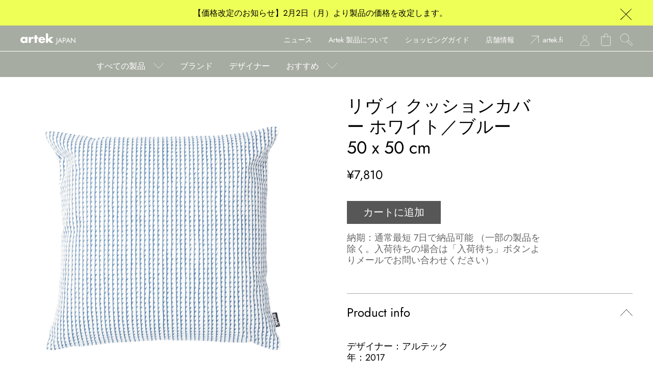

--- FILE ---
content_type: text/html; charset=utf-8
request_url: https://webstorejapan.artek.fi/products/rivi-cushion-cover-white-blue-50-x-50-cm
body_size: 22808
content:








    
    
    
    
      
    

















<!doctype html>
<html class="no-js" lang="jp">
  <head><link href="//webstorejapan.artek.fi/cdn/shop/t/6/assets/bss-hide-variant.css?v=901787878632620471738917987" rel="stylesheet" type="text/css" media="all" /><link href="//webstorejapan.artek.fi/cdn/shop/t/6/assets/tiny.content.min.css?v=9254" rel="stylesheet" type="text/css" media="all" />
    <meta charset="utf-8">
    <meta http-equiv="X-UA-Compatible" content="IE=edge,chrome=1">
    <title>
      リヴィ クッションカバー ホワイト／ブルー 50 x 50 cm &ndash; Artek Tokyo Store
    </title>
   
    
    
    <meta name="description" content="デザイナー：アルテック 年：2017 ＜リヴィ＞はフィンランド語で「行」や「列」を意味し、限りなく続く平行線をハンドドローイングで表現した、ロナン ＆エルワン・ブルレックによるテキスタイルです。規則性の中に手描きならではの揺らぎを感じさせる＜リヴィ＞のクッションカバーは、あらゆるインテリア空間に馴染みます。しっかりとしたキャンバスコットン生地でできた＜リヴィ クッションカバー＞は2つのサイズと3色展開からお選びいただけます。 サイズ：50 x 50 cm素材：キャンバスコットン100%　 原産国：エストニア ご購入前に素材の特徴と品質についてお読みください。">
    

    
  <meta property="og:type" content="product">
  <meta property="og:title" content="リヴィ クッションカバー ホワイト／ブルー 50 x 50 cm &ndash; Artek Tokyo Store">
  
    <meta property="og:image" content="http://webstorejapan.artek.fi/cdn/shop/files/Zebra_cushion_Rivi_cushion_white_blue_cmyk_preview_759d7d9f-2a61-4aff-a85d-ac1aca3c5e44_600x600.jpg?v=1753766851">
    <meta property="og:image:secure_url" content="https://webstorejapan.artek.fi/cdn/shop/files/Zebra_cushion_Rivi_cushion_white_blue_cmyk_preview_759d7d9f-2a61-4aff-a85d-ac1aca3c5e44_600x600.jpg?v=1753766851">
  
    <meta property="og:image" content="http://webstorejapan.artek.fi/cdn/shop/files/Rivi_Cushion_Cover_small_large_preview_600x600.jpg?v=1753766842">
    <meta property="og:image:secure_url" content="https://webstorejapan.artek.fi/cdn/shop/files/Rivi_Cushion_Cover_small_large_preview_600x600.jpg?v=1753766842">
  
    <meta property="og:image" content="http://webstorejapan.artek.fi/cdn/shop/files/5Artek_Bouroullec_Rivi_Cushion_Small_White_Blue_9086a9a1-d0a1-49ab-a950-f4240af77f07_600x600.jpg?v=1753766486">
    <meta property="og:image:secure_url" content="https://webstorejapan.artek.fi/cdn/shop/files/5Artek_Bouroullec_Rivi_Cushion_Small_White_Blue_9086a9a1-d0a1-49ab-a950-f4240af77f07_600x600.jpg?v=1753766486">
  
  <meta property="og:description" content="デザイナー：アルテック
年：2017
＜リヴィ＞はフィンランド語で「行」や「列」を意味し、限りなく続く平行線をハンドドローイングで表現した、ロナン ＆エルワン・ブルレックによるテキスタイルです。規則性の中に手描きならではの揺らぎを感じさせる＜リヴィ＞のクッションカバーは、あらゆるインテリア空間に馴染みます。しっかりとしたキャンバスコットン生地でできた＜リヴィ クッションカバー＞は2つのサイズと3色展開からお選びいただけます。
サイズ：50 x 50 cm素材：キャンバスコットン100%　 原産国：エストニア

ご購入前に素材の特徴と品質についてお読みください。

">
  <meta property="og:price:amount" content="7,810">
  <meta property="og:price:currency" content="JPY">

<meta property="og:url" content="https://webstorejapan.artek.fi/products/rivi-cushion-cover-white-blue-50-x-50-cm">
<meta property="og:site_name" content="Artek Tokyo Store">



  <meta name="twitter:site" content="@ArtekJapan">


  <meta name="twitter:card" content="summary">


  <meta name="twitter:title" content="リヴィ クッションカバー ホワイト／ブルー 50 x 50 cm &ndash; Artek Tokyo Store">
  <meta name="twitter:description" content="デザイナー：アルテック
年：2017
＜リヴィ＞はフィンランド語で「行」や「列」を意味し、限りなく続く平行線をハンドドローイングで表現した、ロナン ＆エルワン・ブルレックによるテキスタイルです。規則性の中に手描きならではの揺らぎを感じさせる＜リヴィ＞のクッションカバーは、あらゆるインテリア空間に馴染みます。しっかりとしたキャンバスコットン生地でできた＜リヴィ クッションカバー＞は2つのサイズと3色">
  <meta name="twitter:image" content="https://webstorejapan.artek.fi/cdn/shop/files/5Artek_Bouroullec_Rivi_Cushion_Small_White_Blue_9086a9a1-d0a1-49ab-a950-f4240af77f07_600x600.jpg?v=1753766486">
  <meta name="twitter:image:width" content="600">
  <meta name="twitter:image:height" content="600">


    <script>window.performance && window.performance.mark && window.performance.mark('shopify.content_for_header.start');</script><meta name="google-site-verification" content="HgGC9lU2Pno7yiwi70mtwVzqG1wuhpBqCe3mzI60zVY">
<meta id="shopify-digital-wallet" name="shopify-digital-wallet" content="/12736561211/digital_wallets/dialog">
<link rel="alternate" type="application/json+oembed" href="https://webstorejapan.artek.fi/products/rivi-cushion-cover-white-blue-50-x-50-cm.oembed">
<script async="async" src="/checkouts/internal/preloads.js?locale=ja-JP"></script>
<script id="shopify-features" type="application/json">{"accessToken":"427f6ac7319262da06041560eefa27a2","betas":["rich-media-storefront-analytics"],"domain":"webstorejapan.artek.fi","predictiveSearch":false,"shopId":12736561211,"locale":"ja"}</script>
<script>var Shopify = Shopify || {};
Shopify.shop = "noseatsu.myshopify.com";
Shopify.locale = "ja";
Shopify.currency = {"active":"JPY","rate":"1.0"};
Shopify.country = "JP";
Shopify.theme = {"name":"Artek Japan 2021-2022","id":126668964022,"schema_name":"Artek Japan 2021-2022","schema_version":"1.2","theme_store_id":null,"role":"main"};
Shopify.theme.handle = "null";
Shopify.theme.style = {"id":null,"handle":null};
Shopify.cdnHost = "webstorejapan.artek.fi/cdn";
Shopify.routes = Shopify.routes || {};
Shopify.routes.root = "/";</script>
<script type="module">!function(o){(o.Shopify=o.Shopify||{}).modules=!0}(window);</script>
<script>!function(o){function n(){var o=[];function n(){o.push(Array.prototype.slice.apply(arguments))}return n.q=o,n}var t=o.Shopify=o.Shopify||{};t.loadFeatures=n(),t.autoloadFeatures=n()}(window);</script>
<script id="shop-js-analytics" type="application/json">{"pageType":"product"}</script>
<script defer="defer" async type="module" src="//webstorejapan.artek.fi/cdn/shopifycloud/shop-js/modules/v2/client.init-shop-cart-sync_0MstufBG.ja.esm.js"></script>
<script defer="defer" async type="module" src="//webstorejapan.artek.fi/cdn/shopifycloud/shop-js/modules/v2/chunk.common_jll-23Z1.esm.js"></script>
<script defer="defer" async type="module" src="//webstorejapan.artek.fi/cdn/shopifycloud/shop-js/modules/v2/chunk.modal_HXih6-AF.esm.js"></script>
<script type="module">
  await import("//webstorejapan.artek.fi/cdn/shopifycloud/shop-js/modules/v2/client.init-shop-cart-sync_0MstufBG.ja.esm.js");
await import("//webstorejapan.artek.fi/cdn/shopifycloud/shop-js/modules/v2/chunk.common_jll-23Z1.esm.js");
await import("//webstorejapan.artek.fi/cdn/shopifycloud/shop-js/modules/v2/chunk.modal_HXih6-AF.esm.js");

  window.Shopify.SignInWithShop?.initShopCartSync?.({"fedCMEnabled":true,"windoidEnabled":true});

</script>
<script>(function() {
  var isLoaded = false;
  function asyncLoad() {
    if (isLoaded) return;
    isLoaded = true;
    var urls = ["https:\/\/delivery-date-and-time-picker.amp.tokyo\/script_tags\/cart_attributes.js?shop=noseatsu.myshopify.com","https:\/\/documents-app.mixlogue.jp\/scripts\/ue87f9sf8e7rd.min.js?shop=noseatsu.myshopify.com"];
    for (var i = 0; i < urls.length; i++) {
      var s = document.createElement('script');
      s.type = 'text/javascript';
      s.async = true;
      s.src = urls[i];
      var x = document.getElementsByTagName('script')[0];
      x.parentNode.insertBefore(s, x);
    }
  };
  if(window.attachEvent) {
    window.attachEvent('onload', asyncLoad);
  } else {
    window.addEventListener('load', asyncLoad, false);
  }
})();</script>
<script id="__st">var __st={"a":12736561211,"offset":32400,"reqid":"87169f5b-d8fc-4290-b357-c0ecee5ab3e5-1769278230","pageurl":"webstorejapan.artek.fi\/products\/rivi-cushion-cover-white-blue-50-x-50-cm","u":"93a67a85eaf0","p":"product","rtyp":"product","rid":4447959908399};</script>
<script>window.ShopifyPaypalV4VisibilityTracking = true;</script>
<script id="captcha-bootstrap">!function(){'use strict';const t='contact',e='account',n='new_comment',o=[[t,t],['blogs',n],['comments',n],[t,'customer']],c=[[e,'customer_login'],[e,'guest_login'],[e,'recover_customer_password'],[e,'create_customer']],r=t=>t.map((([t,e])=>`form[action*='/${t}']:not([data-nocaptcha='true']) input[name='form_type'][value='${e}']`)).join(','),a=t=>()=>t?[...document.querySelectorAll(t)].map((t=>t.form)):[];function s(){const t=[...o],e=r(t);return a(e)}const i='password',u='form_key',d=['recaptcha-v3-token','g-recaptcha-response','h-captcha-response',i],f=()=>{try{return window.sessionStorage}catch{return}},m='__shopify_v',_=t=>t.elements[u];function p(t,e,n=!1){try{const o=window.sessionStorage,c=JSON.parse(o.getItem(e)),{data:r}=function(t){const{data:e,action:n}=t;return t[m]||n?{data:e,action:n}:{data:t,action:n}}(c);for(const[e,n]of Object.entries(r))t.elements[e]&&(t.elements[e].value=n);n&&o.removeItem(e)}catch(o){console.error('form repopulation failed',{error:o})}}const l='form_type',E='cptcha';function T(t){t.dataset[E]=!0}const w=window,h=w.document,L='Shopify',v='ce_forms',y='captcha';let A=!1;((t,e)=>{const n=(g='f06e6c50-85a8-45c8-87d0-21a2b65856fe',I='https://cdn.shopify.com/shopifycloud/storefront-forms-hcaptcha/ce_storefront_forms_captcha_hcaptcha.v1.5.2.iife.js',D={infoText:'hCaptchaによる保護',privacyText:'プライバシー',termsText:'利用規約'},(t,e,n)=>{const o=w[L][v],c=o.bindForm;if(c)return c(t,g,e,D).then(n);var r;o.q.push([[t,g,e,D],n]),r=I,A||(h.body.append(Object.assign(h.createElement('script'),{id:'captcha-provider',async:!0,src:r})),A=!0)});var g,I,D;w[L]=w[L]||{},w[L][v]=w[L][v]||{},w[L][v].q=[],w[L][y]=w[L][y]||{},w[L][y].protect=function(t,e){n(t,void 0,e),T(t)},Object.freeze(w[L][y]),function(t,e,n,w,h,L){const[v,y,A,g]=function(t,e,n){const i=e?o:[],u=t?c:[],d=[...i,...u],f=r(d),m=r(i),_=r(d.filter((([t,e])=>n.includes(e))));return[a(f),a(m),a(_),s()]}(w,h,L),I=t=>{const e=t.target;return e instanceof HTMLFormElement?e:e&&e.form},D=t=>v().includes(t);t.addEventListener('submit',(t=>{const e=I(t);if(!e)return;const n=D(e)&&!e.dataset.hcaptchaBound&&!e.dataset.recaptchaBound,o=_(e),c=g().includes(e)&&(!o||!o.value);(n||c)&&t.preventDefault(),c&&!n&&(function(t){try{if(!f())return;!function(t){const e=f();if(!e)return;const n=_(t);if(!n)return;const o=n.value;o&&e.removeItem(o)}(t);const e=Array.from(Array(32),(()=>Math.random().toString(36)[2])).join('');!function(t,e){_(t)||t.append(Object.assign(document.createElement('input'),{type:'hidden',name:u})),t.elements[u].value=e}(t,e),function(t,e){const n=f();if(!n)return;const o=[...t.querySelectorAll(`input[type='${i}']`)].map((({name:t})=>t)),c=[...d,...o],r={};for(const[a,s]of new FormData(t).entries())c.includes(a)||(r[a]=s);n.setItem(e,JSON.stringify({[m]:1,action:t.action,data:r}))}(t,e)}catch(e){console.error('failed to persist form',e)}}(e),e.submit())}));const S=(t,e)=>{t&&!t.dataset[E]&&(n(t,e.some((e=>e===t))),T(t))};for(const o of['focusin','change'])t.addEventListener(o,(t=>{const e=I(t);D(e)&&S(e,y())}));const B=e.get('form_key'),M=e.get(l),P=B&&M;t.addEventListener('DOMContentLoaded',(()=>{const t=y();if(P)for(const e of t)e.elements[l].value===M&&p(e,B);[...new Set([...A(),...v().filter((t=>'true'===t.dataset.shopifyCaptcha))])].forEach((e=>S(e,t)))}))}(h,new URLSearchParams(w.location.search),n,t,e,['guest_login'])})(!0,!0)}();</script>
<script integrity="sha256-4kQ18oKyAcykRKYeNunJcIwy7WH5gtpwJnB7kiuLZ1E=" data-source-attribution="shopify.loadfeatures" defer="defer" src="//webstorejapan.artek.fi/cdn/shopifycloud/storefront/assets/storefront/load_feature-a0a9edcb.js" crossorigin="anonymous"></script>
<script data-source-attribution="shopify.dynamic_checkout.dynamic.init">var Shopify=Shopify||{};Shopify.PaymentButton=Shopify.PaymentButton||{isStorefrontPortableWallets:!0,init:function(){window.Shopify.PaymentButton.init=function(){};var t=document.createElement("script");t.src="https://webstorejapan.artek.fi/cdn/shopifycloud/portable-wallets/latest/portable-wallets.ja.js",t.type="module",document.head.appendChild(t)}};
</script>
<script data-source-attribution="shopify.dynamic_checkout.buyer_consent">
  function portableWalletsHideBuyerConsent(e){var t=document.getElementById("shopify-buyer-consent"),n=document.getElementById("shopify-subscription-policy-button");t&&n&&(t.classList.add("hidden"),t.setAttribute("aria-hidden","true"),n.removeEventListener("click",e))}function portableWalletsShowBuyerConsent(e){var t=document.getElementById("shopify-buyer-consent"),n=document.getElementById("shopify-subscription-policy-button");t&&n&&(t.classList.remove("hidden"),t.removeAttribute("aria-hidden"),n.addEventListener("click",e))}window.Shopify?.PaymentButton&&(window.Shopify.PaymentButton.hideBuyerConsent=portableWalletsHideBuyerConsent,window.Shopify.PaymentButton.showBuyerConsent=portableWalletsShowBuyerConsent);
</script>
<script data-source-attribution="shopify.dynamic_checkout.cart.bootstrap">document.addEventListener("DOMContentLoaded",(function(){function t(){return document.querySelector("shopify-accelerated-checkout-cart, shopify-accelerated-checkout")}if(t())Shopify.PaymentButton.init();else{new MutationObserver((function(e,n){t()&&(Shopify.PaymentButton.init(),n.disconnect())})).observe(document.body,{childList:!0,subtree:!0})}}));
</script>

<script>window.performance && window.performance.mark && window.performance.mark('shopify.content_for_header.end');</script>
    
    <link rel="shortcut icon" sizes="196x196" href="https://cdn.shopify.com/s/files/1/0127/3656/1211/files/favicon-196x196.png?v=1650218123">
    <link rel="icon" href="https://cdn.shopify.com/s/files/1/0127/3656/1211/files/android-chrome-512x512.png?v=1650218122" sizes="512x512">
    <link rel="icon" href="https://cdn.shopify.com/s/files/1/0127/3656/1211/files/favicon-196x196.png?v=1650218123" sizes="196x196">
    <link rel="icon" href="https://cdn.shopify.com/s/files/1/0127/3656/1211/files/android-chrome-192x192.png?v=1650218123" sizes="192x192">
    <link rel="icon" href="https://cdn.shopify.com/s/files/1/0127/3656/1211/files/favicon-180x180.png?v=1650218122" sizes="180x180">
    <link rel="icon" href="https://cdn.shopify.com/s/files/1/0127/3656/1211/files/favicon-128x128.png?v=1650218122" sizes="128x128">
    <link rel="icon" href="https://cdn.shopify.com/s/files/1/0127/3656/1211/files/favicon-96x96.png?v=1650218123" sizes="96x96">
    <link rel="icon" href="https://cdn.shopify.com/s/files/1/0127/3656/1211/files/favicon-32x32.png?v=1613537707" sizes="32x32">
    <link rel="icon" href="https://cdn.shopify.com/s/files/1/0127/3656/1211/files/favicon-16x16.png?v=1650218122" sizes="16x16">
    <link rel="apple-touch-icon-precomposed" sizes="180x180" href="https://cdn.shopify.com/s/files/1/0127/3656/1211/files/favicon-180x180.png?v=1650218122">
    <link rel="apple-touch-icon-precomposed" sizes="152x152" href="https://cdn.shopify.com/s/files/1/0127/3656/1211/files/apple-touch-icon-152x152.png?v=1650218122">
    <link rel="apple-touch-icon-precomposed" sizes="144x144" href="https://cdn.shopify.com/s/files/1/0127/3656/1211/files/apple-touch-icon-144x144.png?v=1650218122">
    <link rel="apple-touch-icon-precomposed" sizes="114x114" href="https://cdn.shopify.com/s/files/1/0127/3656/1211/files/apple-touch-icon-114x114.png?v=1650218122">
    <link rel="apple-touch-icon-precomposed" href="https://cdn.shopify.com/s/files/1/0127/3656/1211/files/apple-touch-icon-57x57.png?v=1650218122">
    <link rel="mask-icon" href="https://cdn.shopify.com/s/files/1/0127/3656/1211/files/safari-pinned-tab.svg?v=1650218122" color="black">
    
    <link rel="canonical" href="https://webstorejapan.artek.fi/products/rivi-cushion-cover-white-blue-50-x-50-cm">
    <meta name="viewport" content="width=device-width,initial-scale=1,shrink-to-fit=no">

    <link href="//webstorejapan.artek.fi/cdn/shop/t/6/assets/artek.scss.css?v=2401&amp;v=182006781173470440851762738664" rel="stylesheet" type="text/css" media="all" />

    <link rel="stylesheet" href="https://unpkg.com/flickity@2/dist/flickity.min.css">
    <script src="https://unpkg.com/flickity@2/dist/flickity.pkgd.min.js"></script>
    
    <script src="//ajax.googleapis.com/ajax/libs/jquery/1.12.4/jquery.min.js" type="text/javascript"></script>
    <script src="//webstorejapan.artek.fi/cdn/shop/t/6/assets/modernizr.min.js?v=137617515274177302221631220744" type="text/javascript"></script>

    
    <meta name="google-site-verification" content="8P7iyG_hTRJ8yAlSwv5u2YJqXJvS8_sb07-BbDVKeSU" />
  <!-- BEGIN app block: shopify://apps/gift-box/blocks/head/f53ea332-e066-453a-9116-800349284dfb --><script>
const isProductPage = window.location.pathname.includes("/products/");

// Allow redirect only on product pages.
if (isProductPage) {
  const GHOST_PRODUCT_TYPE = "giftbox_ghost_product";
  // Use product handle to check the type of the product.
  const product_type = "テキスタイル";
  if (product_type == GHOST_PRODUCT_TYPE) {
    // Redirect to the GP parent URL stored in the GP's metafields.
    const parent_product_url = '';
    if (parent_product_url === null || parent_product_url === '') {
      window.location.replace("/");
    } else {
      window.location.replace(parent_product_url);
    }
  }
}
</script>

<script
  src="https://giftbox.ds-cdn.com/static/main.js?shop=noseatsu.myshopify.com"

  async

></script>


<!-- END app block --><!-- BEGIN app block: shopify://apps/fontify/blocks/app-embed/334490e2-2153-4a2e-a452-e90bdeffa3cc --><link rel="preconnect" href="https://cdn.nitroapps.co" crossorigin=""><!-- Shop metafields --><style type="text/css" id="nitro-fontify">
</style>
<script>
    console.log(null);
    console.log(null);
  </script><script
  type="text/javascript"
  id="fontify-scripts"
>
  
  (function () {
    // Prevent duplicate execution
    if (window.fontifyScriptInitialized) {
      return;
    }
    window.fontifyScriptInitialized = true;

    if (window.opener) {
      // Remove existing listener if any before adding new one
      if (window.fontifyMessageListener) {
        window.removeEventListener('message', window.fontifyMessageListener, false);
      }

      function watchClosedWindow() {
        let itv = setInterval(function () {
          if (!window.opener || window.opener.closed) {
            clearInterval(itv);
            window.close();
          }
        }, 1000);
      }

      // Helper function to inject scripts and links from vite-tag content
      function injectScript(encodedContent) {
        

        // Decode HTML entities
        const tempTextarea = document.createElement('textarea');
        tempTextarea.innerHTML = encodedContent;
        const viteContent = tempTextarea.value;

        // Parse HTML content
        const tempDiv = document.createElement('div');
        tempDiv.innerHTML = viteContent;

        // Track duplicates within tempDiv only
        const scriptIds = new Set();
        const scriptSrcs = new Set();
        const linkKeys = new Set();

        // Helper to clone element attributes
        function cloneAttributes(source, target) {
          Array.from(source.attributes).forEach(function(attr) {
            if (attr.name === 'crossorigin') {
              target.crossOrigin = attr.value;
            } else {
              target.setAttribute(attr.name, attr.value);
            }
          });
          if (source.textContent) {
            target.textContent = source.textContent;
          }
        }

        // Inject scripts (filter duplicates within tempDiv)
        tempDiv.querySelectorAll('script').forEach(function(script) {
          const scriptId = script.getAttribute('id');
          const scriptSrc = script.getAttribute('src');

          // Skip if duplicate in tempDiv
          if ((scriptId && scriptIds.has(scriptId)) || (scriptSrc && scriptSrcs.has(scriptSrc))) {
            return;
          }

          // Track script
          if (scriptId) scriptIds.add(scriptId);
          if (scriptSrc) scriptSrcs.add(scriptSrc);

          // Clone and inject
          const newScript = document.createElement('script');
          cloneAttributes(script, newScript);

          document.head.appendChild(newScript);
        });

        // Inject links (filter duplicates within tempDiv)
        tempDiv.querySelectorAll('link').forEach(function(link) {
          const linkHref = link.getAttribute('href');
          const linkRel = link.getAttribute('rel') || '';
          const key = linkHref + '|' + linkRel;

          // Skip if duplicate in tempDiv
          if (linkHref && linkKeys.has(key)) {
            return;
          }

          // Track link
          if (linkHref) linkKeys.add(key);

          // Clone and inject
          const newLink = document.createElement('link');
          cloneAttributes(link, newLink);
          document.head.appendChild(newLink);
        });
      }

      // Function to apply preview font data


      function receiveMessage(event) {
        watchClosedWindow();
        if (event.data.action == 'fontify_ready') {
          console.log('fontify_ready');
          injectScript(`&lt;!-- BEGIN app snippet: vite-tag --&gt;


  &lt;script src=&quot;https://cdn.shopify.com/extensions/019bafe3-77e1-7e6a-87b2-cbeff3e5cd6f/fontify-polaris-11/assets/main-B3V8Mu2P.js&quot; type=&quot;module&quot; crossorigin=&quot;anonymous&quot;&gt;&lt;/script&gt;

&lt;!-- END app snippet --&gt;
  &lt;!-- BEGIN app snippet: vite-tag --&gt;


  &lt;link href=&quot;//cdn.shopify.com/extensions/019bafe3-77e1-7e6a-87b2-cbeff3e5cd6f/fontify-polaris-11/assets/main-GVRB1u2d.css&quot; rel=&quot;stylesheet&quot; type=&quot;text/css&quot; media=&quot;all&quot; /&gt;

&lt;!-- END app snippet --&gt;
`);

        } else if (event.data.action == 'font_audit_ready') {
          injectScript(`&lt;!-- BEGIN app snippet: vite-tag --&gt;


  &lt;script src=&quot;https://cdn.shopify.com/extensions/019bafe3-77e1-7e6a-87b2-cbeff3e5cd6f/fontify-polaris-11/assets/audit-DDeWPAiq.js&quot; type=&quot;module&quot; crossorigin=&quot;anonymous&quot;&gt;&lt;/script&gt;

&lt;!-- END app snippet --&gt;
  &lt;!-- BEGIN app snippet: vite-tag --&gt;


  &lt;link href=&quot;//cdn.shopify.com/extensions/019bafe3-77e1-7e6a-87b2-cbeff3e5cd6f/fontify-polaris-11/assets/audit-CNr6hPle.css&quot; rel=&quot;stylesheet&quot; type=&quot;text/css&quot; media=&quot;all&quot; /&gt;

&lt;!-- END app snippet --&gt;
`);

        } else if (event.data.action == 'preview_font_data') {
          const fontData = event?.data || null;
          window.fontifyPreviewData = fontData;
          injectScript(`&lt;!-- BEGIN app snippet: vite-tag --&gt;


  &lt;script src=&quot;https://cdn.shopify.com/extensions/019bafe3-77e1-7e6a-87b2-cbeff3e5cd6f/fontify-polaris-11/assets/preview-CH6oXAfY.js&quot; type=&quot;module&quot; crossorigin=&quot;anonymous&quot;&gt;&lt;/script&gt;

&lt;!-- END app snippet --&gt;
`);
        }
      }

      // Store reference to listener for cleanup
      window.fontifyMessageListener = receiveMessage;
      window.addEventListener('message', receiveMessage, false);

      // Send init message when window is opened from opener
      if (window.opener) {
        window.opener.postMessage({ action: `${window.name}_init`, data: JSON.parse(JSON.stringify({})) }, '*');
      }
    }
  })();
</script>


<!-- END app block --><link href="https://monorail-edge.shopifysvc.com" rel="dns-prefetch">
<script>(function(){if ("sendBeacon" in navigator && "performance" in window) {try {var session_token_from_headers = performance.getEntriesByType('navigation')[0].serverTiming.find(x => x.name == '_s').description;} catch {var session_token_from_headers = undefined;}var session_cookie_matches = document.cookie.match(/_shopify_s=([^;]*)/);var session_token_from_cookie = session_cookie_matches && session_cookie_matches.length === 2 ? session_cookie_matches[1] : "";var session_token = session_token_from_headers || session_token_from_cookie || "";function handle_abandonment_event(e) {var entries = performance.getEntries().filter(function(entry) {return /monorail-edge.shopifysvc.com/.test(entry.name);});if (!window.abandonment_tracked && entries.length === 0) {window.abandonment_tracked = true;var currentMs = Date.now();var navigation_start = performance.timing.navigationStart;var payload = {shop_id: 12736561211,url: window.location.href,navigation_start,duration: currentMs - navigation_start,session_token,page_type: "product"};window.navigator.sendBeacon("https://monorail-edge.shopifysvc.com/v1/produce", JSON.stringify({schema_id: "online_store_buyer_site_abandonment/1.1",payload: payload,metadata: {event_created_at_ms: currentMs,event_sent_at_ms: currentMs}}));}}window.addEventListener('pagehide', handle_abandonment_event);}}());</script>
<script id="web-pixels-manager-setup">(function e(e,d,r,n,o){if(void 0===o&&(o={}),!Boolean(null===(a=null===(i=window.Shopify)||void 0===i?void 0:i.analytics)||void 0===a?void 0:a.replayQueue)){var i,a;window.Shopify=window.Shopify||{};var t=window.Shopify;t.analytics=t.analytics||{};var s=t.analytics;s.replayQueue=[],s.publish=function(e,d,r){return s.replayQueue.push([e,d,r]),!0};try{self.performance.mark("wpm:start")}catch(e){}var l=function(){var e={modern:/Edge?\/(1{2}[4-9]|1[2-9]\d|[2-9]\d{2}|\d{4,})\.\d+(\.\d+|)|Firefox\/(1{2}[4-9]|1[2-9]\d|[2-9]\d{2}|\d{4,})\.\d+(\.\d+|)|Chrom(ium|e)\/(9{2}|\d{3,})\.\d+(\.\d+|)|(Maci|X1{2}).+ Version\/(15\.\d+|(1[6-9]|[2-9]\d|\d{3,})\.\d+)([,.]\d+|)( \(\w+\)|)( Mobile\/\w+|) Safari\/|Chrome.+OPR\/(9{2}|\d{3,})\.\d+\.\d+|(CPU[ +]OS|iPhone[ +]OS|CPU[ +]iPhone|CPU IPhone OS|CPU iPad OS)[ +]+(15[._]\d+|(1[6-9]|[2-9]\d|\d{3,})[._]\d+)([._]\d+|)|Android:?[ /-](13[3-9]|1[4-9]\d|[2-9]\d{2}|\d{4,})(\.\d+|)(\.\d+|)|Android.+Firefox\/(13[5-9]|1[4-9]\d|[2-9]\d{2}|\d{4,})\.\d+(\.\d+|)|Android.+Chrom(ium|e)\/(13[3-9]|1[4-9]\d|[2-9]\d{2}|\d{4,})\.\d+(\.\d+|)|SamsungBrowser\/([2-9]\d|\d{3,})\.\d+/,legacy:/Edge?\/(1[6-9]|[2-9]\d|\d{3,})\.\d+(\.\d+|)|Firefox\/(5[4-9]|[6-9]\d|\d{3,})\.\d+(\.\d+|)|Chrom(ium|e)\/(5[1-9]|[6-9]\d|\d{3,})\.\d+(\.\d+|)([\d.]+$|.*Safari\/(?![\d.]+ Edge\/[\d.]+$))|(Maci|X1{2}).+ Version\/(10\.\d+|(1[1-9]|[2-9]\d|\d{3,})\.\d+)([,.]\d+|)( \(\w+\)|)( Mobile\/\w+|) Safari\/|Chrome.+OPR\/(3[89]|[4-9]\d|\d{3,})\.\d+\.\d+|(CPU[ +]OS|iPhone[ +]OS|CPU[ +]iPhone|CPU IPhone OS|CPU iPad OS)[ +]+(10[._]\d+|(1[1-9]|[2-9]\d|\d{3,})[._]\d+)([._]\d+|)|Android:?[ /-](13[3-9]|1[4-9]\d|[2-9]\d{2}|\d{4,})(\.\d+|)(\.\d+|)|Mobile Safari.+OPR\/([89]\d|\d{3,})\.\d+\.\d+|Android.+Firefox\/(13[5-9]|1[4-9]\d|[2-9]\d{2}|\d{4,})\.\d+(\.\d+|)|Android.+Chrom(ium|e)\/(13[3-9]|1[4-9]\d|[2-9]\d{2}|\d{4,})\.\d+(\.\d+|)|Android.+(UC? ?Browser|UCWEB|U3)[ /]?(15\.([5-9]|\d{2,})|(1[6-9]|[2-9]\d|\d{3,})\.\d+)\.\d+|SamsungBrowser\/(5\.\d+|([6-9]|\d{2,})\.\d+)|Android.+MQ{2}Browser\/(14(\.(9|\d{2,})|)|(1[5-9]|[2-9]\d|\d{3,})(\.\d+|))(\.\d+|)|K[Aa][Ii]OS\/(3\.\d+|([4-9]|\d{2,})\.\d+)(\.\d+|)/},d=e.modern,r=e.legacy,n=navigator.userAgent;return n.match(d)?"modern":n.match(r)?"legacy":"unknown"}(),u="modern"===l?"modern":"legacy",c=(null!=n?n:{modern:"",legacy:""})[u],f=function(e){return[e.baseUrl,"/wpm","/b",e.hashVersion,"modern"===e.buildTarget?"m":"l",".js"].join("")}({baseUrl:d,hashVersion:r,buildTarget:u}),m=function(e){var d=e.version,r=e.bundleTarget,n=e.surface,o=e.pageUrl,i=e.monorailEndpoint;return{emit:function(e){var a=e.status,t=e.errorMsg,s=(new Date).getTime(),l=JSON.stringify({metadata:{event_sent_at_ms:s},events:[{schema_id:"web_pixels_manager_load/3.1",payload:{version:d,bundle_target:r,page_url:o,status:a,surface:n,error_msg:t},metadata:{event_created_at_ms:s}}]});if(!i)return console&&console.warn&&console.warn("[Web Pixels Manager] No Monorail endpoint provided, skipping logging."),!1;try{return self.navigator.sendBeacon.bind(self.navigator)(i,l)}catch(e){}var u=new XMLHttpRequest;try{return u.open("POST",i,!0),u.setRequestHeader("Content-Type","text/plain"),u.send(l),!0}catch(e){return console&&console.warn&&console.warn("[Web Pixels Manager] Got an unhandled error while logging to Monorail."),!1}}}}({version:r,bundleTarget:l,surface:e.surface,pageUrl:self.location.href,monorailEndpoint:e.monorailEndpoint});try{o.browserTarget=l,function(e){var d=e.src,r=e.async,n=void 0===r||r,o=e.onload,i=e.onerror,a=e.sri,t=e.scriptDataAttributes,s=void 0===t?{}:t,l=document.createElement("script"),u=document.querySelector("head"),c=document.querySelector("body");if(l.async=n,l.src=d,a&&(l.integrity=a,l.crossOrigin="anonymous"),s)for(var f in s)if(Object.prototype.hasOwnProperty.call(s,f))try{l.dataset[f]=s[f]}catch(e){}if(o&&l.addEventListener("load",o),i&&l.addEventListener("error",i),u)u.appendChild(l);else{if(!c)throw new Error("Did not find a head or body element to append the script");c.appendChild(l)}}({src:f,async:!0,onload:function(){if(!function(){var e,d;return Boolean(null===(d=null===(e=window.Shopify)||void 0===e?void 0:e.analytics)||void 0===d?void 0:d.initialized)}()){var d=window.webPixelsManager.init(e)||void 0;if(d){var r=window.Shopify.analytics;r.replayQueue.forEach((function(e){var r=e[0],n=e[1],o=e[2];d.publishCustomEvent(r,n,o)})),r.replayQueue=[],r.publish=d.publishCustomEvent,r.visitor=d.visitor,r.initialized=!0}}},onerror:function(){return m.emit({status:"failed",errorMsg:"".concat(f," has failed to load")})},sri:function(e){var d=/^sha384-[A-Za-z0-9+/=]+$/;return"string"==typeof e&&d.test(e)}(c)?c:"",scriptDataAttributes:o}),m.emit({status:"loading"})}catch(e){m.emit({status:"failed",errorMsg:(null==e?void 0:e.message)||"Unknown error"})}}})({shopId: 12736561211,storefrontBaseUrl: "https://webstorejapan.artek.fi",extensionsBaseUrl: "https://extensions.shopifycdn.com/cdn/shopifycloud/web-pixels-manager",monorailEndpoint: "https://monorail-edge.shopifysvc.com/unstable/produce_batch",surface: "storefront-renderer",enabledBetaFlags: ["2dca8a86"],webPixelsConfigList: [{"id":"472350935","configuration":"{\"config\":\"{\\\"pixel_id\\\":\\\"G-HJTLNZD9R6\\\",\\\"gtag_events\\\":[{\\\"type\\\":\\\"purchase\\\",\\\"action_label\\\":\\\"G-HJTLNZD9R6\\\"},{\\\"type\\\":\\\"page_view\\\",\\\"action_label\\\":\\\"G-HJTLNZD9R6\\\"},{\\\"type\\\":\\\"view_item\\\",\\\"action_label\\\":\\\"G-HJTLNZD9R6\\\"},{\\\"type\\\":\\\"search\\\",\\\"action_label\\\":\\\"G-HJTLNZD9R6\\\"},{\\\"type\\\":\\\"add_to_cart\\\",\\\"action_label\\\":\\\"G-HJTLNZD9R6\\\"},{\\\"type\\\":\\\"begin_checkout\\\",\\\"action_label\\\":\\\"G-HJTLNZD9R6\\\"},{\\\"type\\\":\\\"add_payment_info\\\",\\\"action_label\\\":\\\"G-HJTLNZD9R6\\\"}],\\\"enable_monitoring_mode\\\":false}\"}","eventPayloadVersion":"v1","runtimeContext":"OPEN","scriptVersion":"b2a88bafab3e21179ed38636efcd8a93","type":"APP","apiClientId":1780363,"privacyPurposes":[],"dataSharingAdjustments":{"protectedCustomerApprovalScopes":["read_customer_address","read_customer_email","read_customer_name","read_customer_personal_data","read_customer_phone"]}},{"id":"shopify-app-pixel","configuration":"{}","eventPayloadVersion":"v1","runtimeContext":"STRICT","scriptVersion":"0450","apiClientId":"shopify-pixel","type":"APP","privacyPurposes":["ANALYTICS","MARKETING"]},{"id":"shopify-custom-pixel","eventPayloadVersion":"v1","runtimeContext":"LAX","scriptVersion":"0450","apiClientId":"shopify-pixel","type":"CUSTOM","privacyPurposes":["ANALYTICS","MARKETING"]}],isMerchantRequest: false,initData: {"shop":{"name":"Artek Tokyo Store","paymentSettings":{"currencyCode":"JPY"},"myshopifyDomain":"noseatsu.myshopify.com","countryCode":"JP","storefrontUrl":"https:\/\/webstorejapan.artek.fi"},"customer":null,"cart":null,"checkout":null,"productVariants":[{"price":{"amount":7810.0,"currencyCode":"JPY"},"product":{"title":"リヴィ クッションカバー ホワイト／ブルー 50 x 50 cm","vendor":"Artek","id":"4447959908399","untranslatedTitle":"リヴィ クッションカバー ホワイト／ブルー 50 x 50 cm","url":"\/products\/rivi-cushion-cover-white-blue-50-x-50-cm","type":"テキスタイル"},"id":"40646628442294","image":{"src":"\/\/webstorejapan.artek.fi\/cdn\/shop\/files\/5Artek_Bouroullec_Rivi_Cushion_Small_White_Blue_9086a9a1-d0a1-49ab-a950-f4240af77f07.jpg?v=1753766486"},"sku":"28603411","title":"Default Title","untranslatedTitle":"Default Title"}],"purchasingCompany":null},},"https://webstorejapan.artek.fi/cdn","fcfee988w5aeb613cpc8e4bc33m6693e112",{"modern":"","legacy":""},{"shopId":"12736561211","storefrontBaseUrl":"https:\/\/webstorejapan.artek.fi","extensionBaseUrl":"https:\/\/extensions.shopifycdn.com\/cdn\/shopifycloud\/web-pixels-manager","surface":"storefront-renderer","enabledBetaFlags":"[\"2dca8a86\"]","isMerchantRequest":"false","hashVersion":"fcfee988w5aeb613cpc8e4bc33m6693e112","publish":"custom","events":"[[\"page_viewed\",{}],[\"product_viewed\",{\"productVariant\":{\"price\":{\"amount\":7810.0,\"currencyCode\":\"JPY\"},\"product\":{\"title\":\"リヴィ クッションカバー ホワイト／ブルー 50 x 50 cm\",\"vendor\":\"Artek\",\"id\":\"4447959908399\",\"untranslatedTitle\":\"リヴィ クッションカバー ホワイト／ブルー 50 x 50 cm\",\"url\":\"\/products\/rivi-cushion-cover-white-blue-50-x-50-cm\",\"type\":\"テキスタイル\"},\"id\":\"40646628442294\",\"image\":{\"src\":\"\/\/webstorejapan.artek.fi\/cdn\/shop\/files\/5Artek_Bouroullec_Rivi_Cushion_Small_White_Blue_9086a9a1-d0a1-49ab-a950-f4240af77f07.jpg?v=1753766486\"},\"sku\":\"28603411\",\"title\":\"Default Title\",\"untranslatedTitle\":\"Default Title\"}}]]"});</script><script>
  window.ShopifyAnalytics = window.ShopifyAnalytics || {};
  window.ShopifyAnalytics.meta = window.ShopifyAnalytics.meta || {};
  window.ShopifyAnalytics.meta.currency = 'JPY';
  var meta = {"product":{"id":4447959908399,"gid":"gid:\/\/shopify\/Product\/4447959908399","vendor":"Artek","type":"テキスタイル","handle":"rivi-cushion-cover-white-blue-50-x-50-cm","variants":[{"id":40646628442294,"price":781000,"name":"リヴィ クッションカバー ホワイト／ブルー 50 x 50 cm","public_title":null,"sku":"28603411"}],"remote":false},"page":{"pageType":"product","resourceType":"product","resourceId":4447959908399,"requestId":"87169f5b-d8fc-4290-b357-c0ecee5ab3e5-1769278230"}};
  for (var attr in meta) {
    window.ShopifyAnalytics.meta[attr] = meta[attr];
  }
</script>
<script class="analytics">
  (function () {
    var customDocumentWrite = function(content) {
      var jquery = null;

      if (window.jQuery) {
        jquery = window.jQuery;
      } else if (window.Checkout && window.Checkout.$) {
        jquery = window.Checkout.$;
      }

      if (jquery) {
        jquery('body').append(content);
      }
    };

    var hasLoggedConversion = function(token) {
      if (token) {
        return document.cookie.indexOf('loggedConversion=' + token) !== -1;
      }
      return false;
    }

    var setCookieIfConversion = function(token) {
      if (token) {
        var twoMonthsFromNow = new Date(Date.now());
        twoMonthsFromNow.setMonth(twoMonthsFromNow.getMonth() + 2);

        document.cookie = 'loggedConversion=' + token + '; expires=' + twoMonthsFromNow;
      }
    }

    var trekkie = window.ShopifyAnalytics.lib = window.trekkie = window.trekkie || [];
    if (trekkie.integrations) {
      return;
    }
    trekkie.methods = [
      'identify',
      'page',
      'ready',
      'track',
      'trackForm',
      'trackLink'
    ];
    trekkie.factory = function(method) {
      return function() {
        var args = Array.prototype.slice.call(arguments);
        args.unshift(method);
        trekkie.push(args);
        return trekkie;
      };
    };
    for (var i = 0; i < trekkie.methods.length; i++) {
      var key = trekkie.methods[i];
      trekkie[key] = trekkie.factory(key);
    }
    trekkie.load = function(config) {
      trekkie.config = config || {};
      trekkie.config.initialDocumentCookie = document.cookie;
      var first = document.getElementsByTagName('script')[0];
      var script = document.createElement('script');
      script.type = 'text/javascript';
      script.onerror = function(e) {
        var scriptFallback = document.createElement('script');
        scriptFallback.type = 'text/javascript';
        scriptFallback.onerror = function(error) {
                var Monorail = {
      produce: function produce(monorailDomain, schemaId, payload) {
        var currentMs = new Date().getTime();
        var event = {
          schema_id: schemaId,
          payload: payload,
          metadata: {
            event_created_at_ms: currentMs,
            event_sent_at_ms: currentMs
          }
        };
        return Monorail.sendRequest("https://" + monorailDomain + "/v1/produce", JSON.stringify(event));
      },
      sendRequest: function sendRequest(endpointUrl, payload) {
        // Try the sendBeacon API
        if (window && window.navigator && typeof window.navigator.sendBeacon === 'function' && typeof window.Blob === 'function' && !Monorail.isIos12()) {
          var blobData = new window.Blob([payload], {
            type: 'text/plain'
          });

          if (window.navigator.sendBeacon(endpointUrl, blobData)) {
            return true;
          } // sendBeacon was not successful

        } // XHR beacon

        var xhr = new XMLHttpRequest();

        try {
          xhr.open('POST', endpointUrl);
          xhr.setRequestHeader('Content-Type', 'text/plain');
          xhr.send(payload);
        } catch (e) {
          console.log(e);
        }

        return false;
      },
      isIos12: function isIos12() {
        return window.navigator.userAgent.lastIndexOf('iPhone; CPU iPhone OS 12_') !== -1 || window.navigator.userAgent.lastIndexOf('iPad; CPU OS 12_') !== -1;
      }
    };
    Monorail.produce('monorail-edge.shopifysvc.com',
      'trekkie_storefront_load_errors/1.1',
      {shop_id: 12736561211,
      theme_id: 126668964022,
      app_name: "storefront",
      context_url: window.location.href,
      source_url: "//webstorejapan.artek.fi/cdn/s/trekkie.storefront.8d95595f799fbf7e1d32231b9a28fd43b70c67d3.min.js"});

        };
        scriptFallback.async = true;
        scriptFallback.src = '//webstorejapan.artek.fi/cdn/s/trekkie.storefront.8d95595f799fbf7e1d32231b9a28fd43b70c67d3.min.js';
        first.parentNode.insertBefore(scriptFallback, first);
      };
      script.async = true;
      script.src = '//webstorejapan.artek.fi/cdn/s/trekkie.storefront.8d95595f799fbf7e1d32231b9a28fd43b70c67d3.min.js';
      first.parentNode.insertBefore(script, first);
    };
    trekkie.load(
      {"Trekkie":{"appName":"storefront","development":false,"defaultAttributes":{"shopId":12736561211,"isMerchantRequest":null,"themeId":126668964022,"themeCityHash":"4311511818190476032","contentLanguage":"ja","currency":"JPY","eventMetadataId":"c17586bf-2217-47cc-9523-f1e286a49241"},"isServerSideCookieWritingEnabled":true,"monorailRegion":"shop_domain","enabledBetaFlags":["65f19447"]},"Session Attribution":{},"S2S":{"facebookCapiEnabled":false,"source":"trekkie-storefront-renderer","apiClientId":580111}}
    );

    var loaded = false;
    trekkie.ready(function() {
      if (loaded) return;
      loaded = true;

      window.ShopifyAnalytics.lib = window.trekkie;

      var originalDocumentWrite = document.write;
      document.write = customDocumentWrite;
      try { window.ShopifyAnalytics.merchantGoogleAnalytics.call(this); } catch(error) {};
      document.write = originalDocumentWrite;

      window.ShopifyAnalytics.lib.page(null,{"pageType":"product","resourceType":"product","resourceId":4447959908399,"requestId":"87169f5b-d8fc-4290-b357-c0ecee5ab3e5-1769278230","shopifyEmitted":true});

      var match = window.location.pathname.match(/checkouts\/(.+)\/(thank_you|post_purchase)/)
      var token = match? match[1]: undefined;
      if (!hasLoggedConversion(token)) {
        setCookieIfConversion(token);
        window.ShopifyAnalytics.lib.track("Viewed Product",{"currency":"JPY","variantId":40646628442294,"productId":4447959908399,"productGid":"gid:\/\/shopify\/Product\/4447959908399","name":"リヴィ クッションカバー ホワイト／ブルー 50 x 50 cm","price":"7810","sku":"28603411","brand":"Artek","variant":null,"category":"テキスタイル","nonInteraction":true,"remote":false},undefined,undefined,{"shopifyEmitted":true});
      window.ShopifyAnalytics.lib.track("monorail:\/\/trekkie_storefront_viewed_product\/1.1",{"currency":"JPY","variantId":40646628442294,"productId":4447959908399,"productGid":"gid:\/\/shopify\/Product\/4447959908399","name":"リヴィ クッションカバー ホワイト／ブルー 50 x 50 cm","price":"7810","sku":"28603411","brand":"Artek","variant":null,"category":"テキスタイル","nonInteraction":true,"remote":false,"referer":"https:\/\/webstorejapan.artek.fi\/products\/rivi-cushion-cover-white-blue-50-x-50-cm"});
      }
    });


        var eventsListenerScript = document.createElement('script');
        eventsListenerScript.async = true;
        eventsListenerScript.src = "//webstorejapan.artek.fi/cdn/shopifycloud/storefront/assets/shop_events_listener-3da45d37.js";
        document.getElementsByTagName('head')[0].appendChild(eventsListenerScript);

})();</script>
  <script>
  if (!window.ga || (window.ga && typeof window.ga !== 'function')) {
    window.ga = function ga() {
      (window.ga.q = window.ga.q || []).push(arguments);
      if (window.Shopify && window.Shopify.analytics && typeof window.Shopify.analytics.publish === 'function') {
        window.Shopify.analytics.publish("ga_stub_called", {}, {sendTo: "google_osp_migration"});
      }
      console.error("Shopify's Google Analytics stub called with:", Array.from(arguments), "\nSee https://help.shopify.com/manual/promoting-marketing/pixels/pixel-migration#google for more information.");
    };
    if (window.Shopify && window.Shopify.analytics && typeof window.Shopify.analytics.publish === 'function') {
      window.Shopify.analytics.publish("ga_stub_initialized", {}, {sendTo: "google_osp_migration"});
    }
  }
</script>
<script
  defer
  src="https://webstorejapan.artek.fi/cdn/shopifycloud/perf-kit/shopify-perf-kit-3.0.4.min.js"
  data-application="storefront-renderer"
  data-shop-id="12736561211"
  data-render-region="gcp-us-central1"
  data-page-type="product"
  data-theme-instance-id="126668964022"
  data-theme-name="Artek Japan 2021-2022"
  data-theme-version="1.2"
  data-monorail-region="shop_domain"
  data-resource-timing-sampling-rate="10"
  data-shs="true"
  data-shs-beacon="true"
  data-shs-export-with-fetch="true"
  data-shs-logs-sample-rate="1"
  data-shs-beacon-endpoint="https://webstorejapan.artek.fi/api/collect"
></script>
</head>

  <body id="リヴィ-クッションカバー-ホワイト-ブルー-50-x-50-cm" class="template-product " >

    
  <header id="announcement" class="flex space-between align-center">
    <div><p>
      
      【価格改定のお知らせ】2月2日（月）より製品の価格を改定します。
      
    </p></div>
    <a href="javascript:void(0)" id="announcementCTA">
      <svg class="icon"><use href="#icon-close"></use></svg>
    </a>
  </header>

    <header id="meta-header" class="flex space-between desktop">

  <a href="/" class="header-item logo">
    <svg class="icon"><use href="#logo"></use></svg>
    <span>Japan</span>
  </a>


  <nav class="flex">

    <ol class="flex">

      
        <li>
          <a href="/blogs/feature-stories" class="header-item">ニュース</a>
        </li>
      
        <li>
          <a href="/pages/about" class="header-item">Artek 製品について</a>
        </li>
      
        <li>
          <a href="/pages/shopping-guide" class="header-item">ショッピングガイド</a>
        </li>
      
        <li>
          <a href="/pages/store-information" class="header-item">店舗情報</a>
        </li>
      

      <li>
        <a href="https://artek.fi" target="_blank" class="header-item external">
          <svg class="icon-small mr-xs"><use href="#icon-arrow-top-right"></use></svg>
          artek.fi
        </a>
      </li>

    </ol>


    <ol class="flex">
      <li>
        <a href="/account" class="header-item">
          <svg class="icon"><use href="#icon-account"></use></svg>
        </a>
      </li>

      <li class="has-cart">
        <a href="/cart" class="header-item">
          <svg class="icon"><use href="#icon-bag"></use></svg></a>
      </li>

      <li>
        <a href="/search" class="header-item">
          <svg class="icon"><use href="#icon-search"></use></svg>
        </a>
      </li>

    </ol>

  </nav>

</header>
    <header id="main-header" class="flex desktop">


  <a href="/" class="header-item logo c-u-later">
    <svg class="icon"><use href="#logo"></use></svg>
    <span>Japan</span>
  </a>


  <nav class="flex space-between">

    <ol class="flex">

      
        
        

          <li class="has-dropdown">
            <a href="/collections/all" class="header-item cta">
              すべての製品
              <svg class="icon-medium"><use href="#icon-arrow-down"></use></svg>
            </a>
            <ol class="dropdown">
              
                <li class="mb-xs">
                  <a href="/collections/stools" class="nav-link">スツール</a>
                </li>
              
                <li class="mb-xs">
                  <a href="/collections/chairs" class="nav-link">チェア</a>
                </li>
              
                <li class="mb-xs">
                  <a href="/collections/bar-stools-1" class="nav-link">バースツール</a>
                </li>
              
                <li class="mb-xs">
                  <a href="/collections/benches" class="nav-link">ベンチ</a>
                </li>
              
                <li class="mb-xs">
                  <a href="/collections/tables" class="nav-link">テーブル</a>
                </li>
              
                <li class="mb-xs">
                  <a href="/collections/lounge-chairs-sofas" class="nav-link">ラウンジチェア・ソファ</a>
                </li>
              
                <li class="mb-xs">
                  <a href="/collections/other-furniture" class="nav-link">その他の家具</a>
                </li>
              
                <li class="mb-xs">
                  <a href="/collections/lightings" class="nav-link">照明</a>
                </li>
              
                <li class="mb-xs">
                  <a href="/collections/textiles" class="nav-link">テキスタイル</a>
                </li>
              
                <li class="mb-xs">
                  <a href="/collections/interior-accessories" class="nav-link">インテリアアクセサリー</a>
                </li>
              
                <li class="mb-xs">
                  <a href="/collections/archive-products" class="nav-link">アーカイブ製品</a>
                </li>
              
            </ol>
          </li>

        
      
        
        

          <li>
            <a href="/collections/brands" class="header-item">ブランド</a>
          </li>

        
      
        
        

          <li>
            <a href="/collections/designers" class="header-item">デザイナー</a>
          </li>

        
      
        
        

          <li class="has-dropdown">
            <a href="/collections/all" class="header-item cta">
              おすすめ
              <svg class="icon-medium"><use href="#icon-arrow-down"></use></svg>
            </a>
            <ol class="dropdown">
              
                <li class="mb-xs">
                  <a href="/collections/artek-japan-original" class="nav-link">Artek Japan オリジナル製品</a>
                </li>
              
                <li class="mb-xs">
                  <a href="/collections/2nd-cycle" class="nav-link">Artek 2nd Cycle</a>
                </li>
              
                <li class="mb-xs">
                  <a href="/collections/gifts-from-finland" class="nav-link">Gifts from Finland</a>
                </li>
              
                <li class="mb-xs">
                  <a href="/collections/posters_books" class="nav-link">Posters ＆ Books</a>
                </li>
              
            </ol>
          </li>

        
      

    </ol>

    <ol class="flex c-u-later">
      <li>
        <a href="/account" class="header-item">
          <svg class="icon"><use href="#icon-account"></use></svg>
        </a>
      </li>

      <li class="has-cart">
        <a href="/cart" class="header-item">          
          <svg class="icon"><use href="#icon-bag"></use></svg></a>
      </li>

      <li>
        <a href="/search" class="header-item">
          <svg class="icon"><use href="#icon-search"></use></svg>
        </a>
      </li>

    </ol>

  </nav>


</header>
    <header id="mobile-header" class="mobile">

  <div class="flex space-between">

    <div class="flex">

      <div class="has-dropdown flex">
        <a href="javascript:void(0)" class="header-item" id="burger">
          <span></span>
        </a>

        <div class="dropdown">

          <nav>

            <ol>

              
                
                

                  <li class="has-accordion">

                    <div class="flex space-between">
                      <a href="/collections/all" class="header-item stretch">
                        すべての製品
                      </a>
                      <a href="javascript:void(0)" class="header-item cta">
                        <svg class="icon-small"><use href="#icon-arrow-down"></use></svg>
                      </a>
                    </div>

                    <ol class="accordion-panel">
                      
                        <li">
                          <a href="/collections/stools" class="header-item">スツール</a>
                        </li>
                      
                        <li">
                          <a href="/collections/chairs" class="header-item">チェア</a>
                        </li>
                      
                        <li">
                          <a href="/collections/bar-stools-1" class="header-item">バースツール</a>
                        </li>
                      
                        <li">
                          <a href="/collections/benches" class="header-item">ベンチ</a>
                        </li>
                      
                        <li">
                          <a href="/collections/tables" class="header-item">テーブル</a>
                        </li>
                      
                        <li">
                          <a href="/collections/lounge-chairs-sofas" class="header-item">ラウンジチェア・ソファ</a>
                        </li>
                      
                        <li">
                          <a href="/collections/other-furniture" class="header-item">その他の家具</a>
                        </li>
                      
                        <li">
                          <a href="/collections/lightings" class="header-item">照明</a>
                        </li>
                      
                        <li">
                          <a href="/collections/textiles" class="header-item">テキスタイル</a>
                        </li>
                      
                        <li">
                          <a href="/collections/interior-accessories" class="header-item">インテリアアクセサリー</a>
                        </li>
                      
                        <li">
                          <a href="/collections/archive-products" class="header-item">アーカイブ製品</a>
                        </li>
                      
                    </ol>
                  </li>

                
              
                
                

                  <li>
                    <a href="/collections/brands" class="header-item">ブランド</a>
                  </li>

                
              
                
                

                  <li>
                    <a href="/collections/designers" class="header-item">デザイナー</a>
                  </li>

                
              
                
                

                  <li class="has-accordion">

                    <div class="flex space-between">
                      <a href="/collections/all" class="header-item stretch">
                        おすすめ
                      </a>
                      <a href="javascript:void(0)" class="header-item cta">
                        <svg class="icon-small"><use href="#icon-arrow-down"></use></svg>
                      </a>
                    </div>

                    <ol class="accordion-panel">
                      
                        <li">
                          <a href="/collections/artek-japan-original" class="header-item">Artek Japan オリジナル製品</a>
                        </li>
                      
                        <li">
                          <a href="/collections/2nd-cycle" class="header-item">Artek 2nd Cycle</a>
                        </li>
                      
                        <li">
                          <a href="/collections/gifts-from-finland" class="header-item">Gifts from Finland</a>
                        </li>
                      
                        <li">
                          <a href="/collections/posters_books" class="header-item">Posters ＆ Books</a>
                        </li>
                      
                    </ol>
                  </li>

                
              

            </ol>

          </nav>

          <nav>

            <ol>
              
                <li>
                  <a href="/blogs/feature-stories" class="header-item">ニュース</a>
                </li>
              
                <li>
                  <a href="/pages/about" class="header-item">Artek 製品について</a>
                </li>
              
                <li>
                  <a href="/pages/shopping-guide" class="header-item">ショッピングガイド</a>
                </li>
              
                <li>
                  <a href="/pages/store-information" class="header-item">店舗情報</a>
                </li>
              
        
              <li>
                <a href="https://artek.fi" target="_blank" class="header-item external">
                  <svg class="icon-small mr-xs"><use href="#icon-arrow-top-right"></use></svg>
                  artek.fi
                </a>
              </li>
            </ol>

          </nav>

        </div>
      </div>

      <a href="/" class="header-item logo">
        <svg class="icon"><use href="#logo"></use></svg>
        <span>Japan</span>
      </a>

    </div>

    <ol class="flex">
      <li>
        <a href="/account" class="header-item">
          <svg class="icon"><use href="#icon-account"></use></svg>
        </a>
      </li>

      <li class="has-cart">
        <a href="/cart" class="header-item">
          <svg class="icon"><use href="#icon-bag"></use></svg></a>
      </li>

      <li>
        <a href="/search" class="header-item">
          <svg class="icon"><use href="#icon-search"></use></svg>
        </a>
      </li>

    </ol>

  </div>

</header>

    <main>
      










 
<section class="mt-m">

  <div class="thumb-slider slides-wrapper pl-s pr-s" id="slides">

    
    
    <ol>
          <li class="slide">

            <figure class="image-1-1">
              <img
                srcset="
                  //webstorejapan.artek.fi/cdn/shop/files/5Artek_Bouroullec_Rivi_Cushion_Small_White_Blue_9086a9a1-d0a1-49ab-a950-f4240af77f07_320x.progressive.jpg?v=1753766486   320w,
                  //webstorejapan.artek.fi/cdn/shop/files/5Artek_Bouroullec_Rivi_Cushion_Small_White_Blue_9086a9a1-d0a1-49ab-a950-f4240af77f07_540x.progressive.jpg?v=1753766486   540w,
                  //webstorejapan.artek.fi/cdn/shop/files/5Artek_Bouroullec_Rivi_Cushion_Small_White_Blue_9086a9a1-d0a1-49ab-a950-f4240af77f07_640x.progressive.jpg?v=1753766486   640w,
                  //webstorejapan.artek.fi/cdn/shop/files/5Artek_Bouroullec_Rivi_Cushion_Small_White_Blue_9086a9a1-d0a1-49ab-a950-f4240af77f07_800x.progressive.jpg?v=1753766486   800w,
                  //webstorejapan.artek.fi/cdn/shop/files/5Artek_Bouroullec_Rivi_Cushion_Small_White_Blue_9086a9a1-d0a1-49ab-a950-f4240af77f07_960x.progressive.jpg?v=1753766486   960w,
                  //webstorejapan.artek.fi/cdn/shop/files/5Artek_Bouroullec_Rivi_Cushion_Small_White_Blue_9086a9a1-d0a1-49ab-a950-f4240af77f07_1120x.progressive.jpg?v=1753766486 1120w,
                  //webstorejapan.artek.fi/cdn/shop/files/5Artek_Bouroullec_Rivi_Cushion_Small_White_Blue_9086a9a1-d0a1-49ab-a950-f4240af77f07_1280x.progressive.jpg?v=1753766486 1280w,
                  //webstorejapan.artek.fi/cdn/shop/files/5Artek_Bouroullec_Rivi_Cushion_Small_White_Blue_9086a9a1-d0a1-49ab-a950-f4240af77f07_1440x.progressive.jpg?v=1753766486 1440w,
                "
                sizes="100vw"
                src="//webstorejapan.artek.fi/cdn/shop/files/5Artek_Bouroullec_Rivi_Cushion_Small_White_Blue_9086a9a1-d0a1-49ab-a950-f4240af77f07_1024x1024.progressive.jpg?v=1753766486"
              />
            </figure>

          </li></ol>


    
<nav class="mt-s mb-l"><ol>
          
            <li class="slide pl-xs pr-xs">

              <figure class="image-1-1">
                <img
                  srcset="
                    //webstorejapan.artek.fi/cdn/shop/files/5Artek_Bouroullec_Rivi_Cushion_Small_White_Blue_9086a9a1-d0a1-49ab-a950-f4240af77f07_320x.progressive.jpg?v=1753766486   320w,
                    //webstorejapan.artek.fi/cdn/shop/files/5Artek_Bouroullec_Rivi_Cushion_Small_White_Blue_9086a9a1-d0a1-49ab-a950-f4240af77f07_540x.progressive.jpg?v=1753766486   540w,
                    //webstorejapan.artek.fi/cdn/shop/files/5Artek_Bouroullec_Rivi_Cushion_Small_White_Blue_9086a9a1-d0a1-49ab-a950-f4240af77f07_640x.progressive.jpg?v=1753766486   640w,
                    //webstorejapan.artek.fi/cdn/shop/files/5Artek_Bouroullec_Rivi_Cushion_Small_White_Blue_9086a9a1-d0a1-49ab-a950-f4240af77f07_800x.progressive.jpg?v=1753766486   800w,
                    //webstorejapan.artek.fi/cdn/shop/files/5Artek_Bouroullec_Rivi_Cushion_Small_White_Blue_9086a9a1-d0a1-49ab-a950-f4240af77f07_960x.progressive.jpg?v=1753766486   960w,
                    //webstorejapan.artek.fi/cdn/shop/files/5Artek_Bouroullec_Rivi_Cushion_Small_White_Blue_9086a9a1-d0a1-49ab-a950-f4240af77f07_1120x.progressive.jpg?v=1753766486 1120w,
                    //webstorejapan.artek.fi/cdn/shop/files/5Artek_Bouroullec_Rivi_Cushion_Small_White_Blue_9086a9a1-d0a1-49ab-a950-f4240af77f07_1280x.progressive.jpg?v=1753766486 1280w,
                    //webstorejapan.artek.fi/cdn/shop/files/5Artek_Bouroullec_Rivi_Cushion_Small_White_Blue_9086a9a1-d0a1-49ab-a950-f4240af77f07_1440x.progressive.jpg?v=1753766486 1440w,
                  "
                  sizes="100vw"
                  src="//webstorejapan.artek.fi/cdn/shop/files/5Artek_Bouroullec_Rivi_Cushion_Small_White_Blue_9086a9a1-d0a1-49ab-a950-f4240af77f07_1024x1024.progressive.jpg?v=1753766486"
                />
              </figure>

            </li></ol></nav></div>


  <div>

    <h1 class="narrow-content mb-xs pl-s pr-s">リヴィ クッションカバー ホワイト／ブルー 50 x 50 cm</h1>

    <p class="marginal  pl-s pr-s"></p>

    <div class="mt-s pl-s pr-s flex">
      <p class="hidden">Translation missing: ja.products.general.regular_price</p>
      <p  class="text-t1">¥7,810</p>

      
    </div>


    <div itemprop="offers" itemscope itemtype="http://schema.org/Offer">

      <meta itemprop="priceCurrency" content="JPY">
      <link itemprop="availability" href="http://schema.org/InStock">

      <form action="/cart/add" method="post" enctype="multipart/form-data" class="pl-s pr-s">

        

        <div class="hidden">
          <select name="id">
            <option selected="selected" data-sku="28603411" value="40646628442294">Default Title - ¥7,810 JPY</option>
          </select>
          <input type="number" id="Quantity" name="quantity" value="1" min="1">
        </div>
        
        
        
        <div class="mt-m"><button type="submit" name="add" id="AddToCart" class="btn add-to-cart">
              <span id="AddToCartText">カートに追加</span>
            </button>
            
              <p class="narrow-content text-t2 light-text">納期：通常最短 7日で納品可能 （一部の製品を除く。入荷待ちの場合は「入荷待ち」ボタンよりメールでお問い合わせください）</p>
            
</div>

      </form>
    </div>

    <ol class="mt-l s-up_pl-s s-up_pr-s">

        <li class="has-accordion">
          <a href="javascript:void(0)" class="cta active flex space-between align-center text-t1 border s-down_pl-s s-down_pr-s">
            Product info
            <svg class="icon"><use href="#icon-arrow-down"></use></svg>
          </a>
          <div class="accordion-panel text-t2 pt-s pb-m s-down_pl-s s-down_pr-s">
              
                <p>デザイナー：アルテック<br />
年：2017<br />
<br />
「リヴィ」はフィンランド語で「行」や「列」を意味し、限りなく続く平行線をハンドドローイングで表現した、ロナン ＆エルワン・ブルレックによるテキスタイルです。規則性の中に手描きならではの揺らぎを感じさせる「リヴィ」のクッションカバーは、あらゆるインテリア空間に馴染みます。しっかりとしたキャンバスコットン生地でできた「リヴィ クッションカバー」は2つのサイズと3色展開からお選びいただけます。<br />
<br />
ギフトラッピングをご希望の場合、<a href="https://webstorejapan.artek.fi/products/gift-wrapping-service" target="_blank" rel="noopener">「ギフトラッピング サービス」</a>をカートに追加し、ご購入手続きへお進みください。</p>
              
<ul class="flex mt-m"><img class="badge mr-l" src="//webstorejapan.artek.fi/cdn/shop/t/6/assets/gift-wrapping.jpg?v=114242463392394028401632307636" /></ul>
          </div>
        </li><li class="has-accordion spl-s spr-s">
          <a href="javascript:void(0)" class="cta flex space-between align-center text-t1 border s-down_pl-s s-down_pr-s">
            Materials
            <svg class="icon"><use href="#icon-arrow-down"></use></svg>
          </a>
          <div class="accordion-panel text-t2 pt-s pb-m s-down_pl-s s-down_pr-s">
            
            
              <p>素材：キャンバスコットン100%　<br />
原産国：エストニア<br />
<br />
<p>ご購入前に素材の特徴と<a href="https://noseatsu.myshopify.com/pages/%E5%93%81%E8%B3%AA%E3%81%AB%E9%96%A2%E3%81%97%E3%81%A6" target="_blank">品質について</a>お読みください。</p></p>
            
          </div>
        </li><li class="has-accordion spl-s spr-s">
          <a href="javascript:void(0)" class="cta flex space-between align-center text-t1 border s-down_pl-s s-down_pr-s">
            Size and data
            <svg class="icon"><use href="#icon-arrow-down"></use></svg>
          </a>
          <div class="accordion-panel text-t2 pt-s pb-m s-down_pl-s s-down_pr-s">
            
            
              <p>サイズ：50 x 50 cm<br />
</p>
            
</div>
        </li></ol>
    
  </div>
  </section>







  








  <section class="grid  with-simple-closing">
  
    <ol class="flex">
  
      <li class="grid-heading grid-item-size-4 border pl-s pr-s pt-s pb-l">
        <p class="text-t1">Other Variants</p>
      </li>
  
      



 
  
  
  
    
  

<li class="grid-item grid-item-product grid-item-size-4 pl-s pr-s  s-up_border">

  <a href="/products/rivi-cushion-cover-mustard-white-40-x-40-cm" class="hover-product-teaser">

    <figure class="image-1-1">
      <img src="//webstorejapan.artek.fi/cdn/shop/products/3869471_RiviCushionsmallyellow_white_master1800X1800_280x@2x.progressive.jpg?v=1738374859" />
    </figure>

    <figcaption class="pt-s pb-m">
      <p class="light-text mb-xs">
        
          リヴィ クッションカバー マスタード／ホワイト 40 x 40 cm
        
      </p>
      <div class="s-up_flex align-center">

        <p>
          
  
          
  
          <span class="mr-xs mb-xs">¥6,050</span>
        </p>

        

</div>

    </figcaption>

  </a>

</li>
      



 
  
  
  
    
  

<li class="grid-item grid-item-product grid-item-size-4 pl-s pr-s  s-up_border">

  <a href="/products/rivi-cushion-cover-mustard-white-50-x-50-cm" class="hover-product-teaser">

    <figure class="image-1-1">
      <img src="//webstorejapan.artek.fi/cdn/shop/products/3869480_RiviCushionCoveryellow_whitelarge_F_web_master1800X1800_280x@2x.progressive.jpg?v=1738374860" />
    </figure>

    <figcaption class="pt-s pb-m">
      <p class="light-text mb-xs">
        
          リヴィ クッションカバー マスタード／ホワイト 50 x 50 cm
        
      </p>
      <div class="s-up_flex align-center">

        <p>
          
  
          
  
          <span class="mr-xs mb-xs">¥7,810</span>
        </p>

        

</div>

    </figcaption>

  </a>

</li>
      
  
      
  
      <li class="grid-item-variable border">
        
      </li>
  
    </ol>

    <script>
      document.addEventListener('DOMContentLoaded', () => {

        const
          toggleGridItems = document.querySelectorAll('.grid.with-toggle-closing li'),
          toggleGridItemsToShow = document.querySelectorAll('.grid.with-toggle-closing li:nth-child(-n+7)'),
          toggleCTA = document.querySelector('#toggle-all');

        if (toggleCTA) {

          toggleGridItemsToShow.forEach((gridItemToShow) => {
            gridItemToShow.classList.add('block');
          });
  
          let i = 0;
  
          toggleCTA.addEventListener('click', (event) => {
            if (i % 2 == 0) {
              event.target.innerHTML = "閉じる";
            } else {
              event.target.innerHTML = "すべて表示";
            }
  
            const visibleItems = (i % 2 == 0) ? document.querySelectorAll('.grid.with-toggle-closing li:nth-child(n + 7)') : document.querySelectorAll('.grid.with-toggle-closing li:nth-child(n + 8)');
            
            visibleItems.forEach((visibleItem) => {
              if (i % 2 == 0) {
                visibleItem.classList.add('block');
              } else {
                visibleItem.classList.remove('block');
              }
            })
  
            i++;
  
          })

        }

      })
    </script>

  </section>








  
  
  <section class="mosaic pl-s pr-s pt-l mb-xxl border">
  
    <p class="text-t1 mb-s">Mood gallery</p>
  
    <ol class="flex wrap">
      
        <li class="mr-s pt-s">
          <figure>
            <img
              srcset="
                //webstorejapan.artek.fi/cdn/shop/files/Rivi_Cushion_Cover_small_large_preview_320x@2x.progressive.jpg?v=1753766842  320w,
                //webstorejapan.artek.fi/cdn/shop/files/Rivi_Cushion_Cover_small_large_preview_540x@2x.progressive.jpg?v=1753766842  540w,
                //webstorejapan.artek.fi/cdn/shop/files/Rivi_Cushion_Cover_small_large_preview_640x@2x.progressive.jpg?v=1753766842  640w,
                //webstorejapan.artek.fi/cdn/shop/files/Rivi_Cushion_Cover_small_large_preview_800x@2x.progressive.jpg?v=1753766842  800w,
                //webstorejapan.artek.fi/cdn/shop/files/Rivi_Cushion_Cover_small_large_preview_960x@2x.progressive.jpg?v=1753766842  960w,
                //webstorejapan.artek.fi/cdn/shop/files/Rivi_Cushion_Cover_small_large_preview_1120x@2x.progressive.jpg?v=1753766842 1120w,
                //webstorejapan.artek.fi/cdn/shop/files/Rivi_Cushion_Cover_small_large_preview_1280x@2x.progressive.jpg?v=1753766842 1280w,
                //webstorejapan.artek.fi/cdn/shop/files/Rivi_Cushion_Cover_small_large_preview_1440x@2x.progressive.jpg?v=1753766842 1440w,
              "
              sizes="100vw"
              src="//webstorejapan.artek.fi/cdn/shopifycloud/storefront/assets/no-image-2048-a2addb12_1024x1024.progressive.gif.jpg"
            />
            
          </figure>
        </li>
      
        <li class="mr-s pt-s">
          <figure>
            <img
              srcset="
                //webstorejapan.artek.fi/cdn/shop/files/Zebra_cushion_Rivi_cushion_white_blue_cmyk_preview_759d7d9f-2a61-4aff-a85d-ac1aca3c5e44_320x@2x.progressive.jpg?v=1753766851  320w,
                //webstorejapan.artek.fi/cdn/shop/files/Zebra_cushion_Rivi_cushion_white_blue_cmyk_preview_759d7d9f-2a61-4aff-a85d-ac1aca3c5e44_540x@2x.progressive.jpg?v=1753766851  540w,
                //webstorejapan.artek.fi/cdn/shop/files/Zebra_cushion_Rivi_cushion_white_blue_cmyk_preview_759d7d9f-2a61-4aff-a85d-ac1aca3c5e44_640x@2x.progressive.jpg?v=1753766851  640w,
                //webstorejapan.artek.fi/cdn/shop/files/Zebra_cushion_Rivi_cushion_white_blue_cmyk_preview_759d7d9f-2a61-4aff-a85d-ac1aca3c5e44_800x@2x.progressive.jpg?v=1753766851  800w,
                //webstorejapan.artek.fi/cdn/shop/files/Zebra_cushion_Rivi_cushion_white_blue_cmyk_preview_759d7d9f-2a61-4aff-a85d-ac1aca3c5e44_960x@2x.progressive.jpg?v=1753766851  960w,
                //webstorejapan.artek.fi/cdn/shop/files/Zebra_cushion_Rivi_cushion_white_blue_cmyk_preview_759d7d9f-2a61-4aff-a85d-ac1aca3c5e44_1120x@2x.progressive.jpg?v=1753766851 1120w,
                //webstorejapan.artek.fi/cdn/shop/files/Zebra_cushion_Rivi_cushion_white_blue_cmyk_preview_759d7d9f-2a61-4aff-a85d-ac1aca3c5e44_1280x@2x.progressive.jpg?v=1753766851 1280w,
                //webstorejapan.artek.fi/cdn/shop/files/Zebra_cushion_Rivi_cushion_white_blue_cmyk_preview_759d7d9f-2a61-4aff-a85d-ac1aca3c5e44_1440x@2x.progressive.jpg?v=1753766851 1440w,
              "
              sizes="100vw"
              src="//webstorejapan.artek.fi/cdn/shopifycloud/storefront/assets/no-image-2048-a2addb12_1024x1024.progressive.gif.jpg"
            />
            
          </figure>
        </li>
      
    </ol>
  
  </section>
  











<section class="grid with-simple-closing"><div id="shopify-section-recommendations-dynamic" class="shopify-section"><div class="product-recommendations" data-url="/recommendations/products?section_id=recommendations-dynamic&product_id=4447959908399&limit=6"></div>

<script>

	const handleIntersection = (entries, observer) => {
		if (!entries[0].isIntersecting) return;

		observer.unobserve(productRecommendationsSection);

		const url = productRecommendationsSection.dataset.url;
		
		console.log(url);

		fetch(url)
			.then(response => response.text())
			.then(text => {
				const html = document.createElement('div');
				html.innerHTML = text;
				const recommendations = html.querySelector('.product-recommendations');

				if (recommendations && recommendations.innerHTML.trim().length) {
					productRecommendationsSection.innerHTML = recommendations.innerHTML;
				}
			})
			.catch(e => {
				console.error(e);
			});
	};

	const productRecommendationsSection = document.querySelector('.product-recommendations');
	const observer = new IntersectionObserver(handleIntersection, {rootMargin: '0px 0px 200px 0px'});

	observer.observe(productRecommendationsSection);

</script>


</div>
</section>
    <script id="bss-ltap-fl-redirect" type="text/javascript">
  const skipDomains = ['minimo-skin-essentials-wholesale.myshopify.com'];
  function runInLoginPage() {
  function insertElement(id) {
    const BSS = JSON.parse(localStorage.getItem("BSS")) || "";
    let createCustomer = document.getElementById(id);
    if (BSS && BSS.redirect_url && createCustomer) {
      const returnToInput = document.createElement('input');
      returnToInput.type = 'hidden';
      returnToInput.name = 'return_to';    
      returnToInput.value = BSS.redirect_url;
      createCustomer.appendChild(returnToInput);
    }
  }

  insertElement("customer_login");
  }

  function runInRegisterPage() {
  if(skipDomains.includes(window.Shopify.shop)) {
    return;
  }
  const BSS = JSON.parse(localStorage.getItem("BSS")) || "";
  let formCreate = document.getElementById('create_customer');
  if (BSS && BSS.redirect_url && formCreate) {
    let firstName = document.getElementById('RegisterForm-FirstName');
    let lastName = document.getElementById('RegisterForm-LastName');
    let email = document.getElementById('RegisterForm-email');
    let password = document.getElementById('RegisterForm-password');
    formCreate.addEventListener('submit', async function (e) {
      if(BSS_B2B && BSS_B2B.RF) {
        return;
      }
      e.preventDefault();
      let isError = false;

      if (
        !email.value ||
        !password.value ||
        !validateEmail(email.value) ||
        password.value.length < 5) {
        isError = true;
      }

      if (isError) {
        formCreate.submit();
      } else {
        let data = {
          "form_type": "create_customer",
          "utf8": "✓",
          "customer[first_name]": `${firstName.value}`,
          "customer[last_name]": `${lastName.value}`,
          "customer[email]": `${email.value}`,
          "customer[password]": `${password.value}`,
        }
        var formBody = [];
        for (var property in data) {
          var encodedKey = encodeURIComponent(property);
          var encodedValue = encodeURIComponent(data[property]);
          formBody.push(encodedKey + "=" + encodedValue);
        }
        formBody = formBody.join("&");

        try {
          let res = await fetch("/account", {
            method: "POST",
            headers: {
              "Content-Type": "application/x-www-form-urlencoded",
            },
            body: formBody,
          });
          let resUrl = res.url;
          if (res.status === 200) {
            if (resUrl.includes("/account/register")) {
              formCreate.submit();
            } else {
              let url = BSS.redirect_url;
              localStorage.removeItem("BSS");
              window.location.href = url;
            }
          } else {
            formCreate.submit();
          }

        } catch (error) {
          console.log('error: ', error);
        }
      }

    })

    function validateEmail(email) {
      const regex = /^[^\s@]+@[^\s@]+\.[^\s@]+$/;
      return regex.test(email);
    }
  }
  }

  if (window.location.pathname.includes("/account/login")) {
    if (window.Shopify.shop === "protegisparts.myshopify.com") { 
      setTimeout(() => {
        runInLoginPage();
      }, 3000)
    } else {
      runInLoginPage();    
    }
  }


  if (window.location.pathname === "/account/register") {
  runInRegisterPage();
  }
</script></main>
    
    <footer>

  <div>
    
      <div class="newsletter">
        <div>
          <p class="text-t1 mb-s">Newsletter</p>
          <p class="marginal mb-m">アルテックのニュースレターに登録する</p>
          <a href="https://www.artek.fi/jp/newsletter" target="_blank" class="btn btn-secondary">登録する</a>
        </div>
      </div>
    
  
    
      <div class="linklist flex space-between">
        <ol>
          
          
            <li class="mb-s"><a href="https://www.facebook.com/ArtekJapan" class="marginal hover-underline">Facebook</a></li>
          
          
            <li class="mb-s"><a href="https://www.instagram.com/artekjapan" class="marginal hover-underline">Instagram</a></li>
          
          
            <li class="mb-s"><a href="https://twitter.com/ArtekJapan" class="marginal hover-underline">Twitter</a></li>
          
          
            <li class="mb-s"><a href="https://vimeo.com/artekglobal" class="marginal hover-underline">Vimeo</a> </li>
          
          
            <li class="mb-s"><a href="https://www.youtube.com/artekglobal" class="marginal hover-underline">YouTube</a></li>
          
        </ol>

        <ol>
          
            <li class="mb-s"><a href="https://artek.fi/jp" class="marginal hover-underline">artek.fi</a></li>
          
            <li class="mb-s"><a href="https://www.artek.fi/2ndcycle/en/" class="marginal hover-underline">Artek 2nd Cycle</a></li>
          
            <li class="mb-s"><a href="/pages/imprint" class="marginal hover-underline">ウェブサイトについて</a></li>
          
            <li class="mb-s"><a href="/pages/privacy-policy" class="marginal hover-underline">プライバシーポリシー</a></li>
          
            <li class="mb-s"><a href="/pages/distribution-rights" class="marginal hover-underline">製造販売の権利について</a></li>
          
        </ol>
      </div>
    
  </div>

  <div class="pl-s pr-s pb-l marginal">
    <p class="mb-xs">Artek Tokyo Store:&nbsp;東京都渋谷区神宮前5－9－20</p>

    <div class="flex">
      <p>Phone:&nbsp;03-6427-6615</p>
      <p class="ml-s">Mail:&nbsp;<a href="mailto:artektokyo@artek.fi">artektokyo@artek.fi</a></p>
    </div>
  </div>

  <p class="marginal copyright">© Artek 2026</p>

</footer>

    <script></script>
    <script>
      window.intercomSettings = {
        app_id: "zor4qzyi",
        language_override: 'ja'
      };
    </script>
    

    <script src="//webstorejapan.artek.fi/cdn/shop/t/6/assets/artek.js?v=117300102832140797311750845551" type="text/javascript"></script>

    <div id="svgSprite">
	<svg version="1.1" xmlns="http://www.w3.org/2000/svg" xmlns:xlink="http://www.w3.org/1999/xlink">
		<symbol id="logo" viewBox="0 0 142 42">
			<path d="M15.5555442,22.536 C17.1350072,22.4210753 18.6888145,22.9833001 19.8290328,24.0823056 C20.969251,25.1813112 21.588271,26.7133779 21.5315442,28.296 C21.5315442,31.464 19.3715442,33.912 15.5555442,33.984 C11.8115442,33.912 9.57954424,31.464 9.57954424,28.296 C9.53544713,26.7170789 10.1584209,25.192606 11.2956859,24.096447 C12.4329509,23.000288 13.9793151,22.4338326 15.5555442,22.536 L15.5555442,22.536 Z M30.5315442,15.624 L21.2435442,15.624 L21.2435442,18.072 C19.1191925,15.8711802 16.1650143,14.6685944 13.1075442,14.76 C5.40354424,14.76 0.00354424388,20.952 0.00354424388,28.224 C-0.0789303019,31.788653 1.28092653,35.2356857 3.77493682,37.7839137 C6.26894711,40.3321416 9.68594204,41.7658051 13.2515442,41.7600176 C16.2755442,41.7600176 19.5155442,40.608 21.0995442,38.088 L21.2435442,38.088 L21.2435442,40.896 L30.5315442,40.896 L30.5315442,15.624 L30.5315442,15.624 Z M44.5715442,15.624 L35.2835442,15.624 L35.2835442,40.896 L44.5715442,40.896 L44.5715442,30.672 C44.5715442,26.352 45.8675442,23.04 50.9795442,23.04 C52.3534311,22.964064 53.7221468,23.2626929 54.9395442,23.904 L54.9395442,15.264 L53.1395442,15.264 C49.5395442,15.264 46.4435442,16.632 44.6435442,19.728 L44.5715442,19.728 L44.5715442,15.624 L44.5715442,15.624 Z M70.3475442,23.04 L75.6035442,23.04 L75.6035442,15.624 L70.3475442,15.624 L70.3475442,7.992 L61.0595442,7.992 L61.0595442,15.624 L58.0355442,15.624 L58.0355442,23.04 L61.0595442,23.04 L61.0595442,40.896 L70.3475442,40.896 L70.3475442,23.04 Z M86.5475442,24.552 C87.1235442,21.96 89.3555442,20.592 92.0915442,20.592 C94.5665464,20.4805818 96.7720454,22.1422592 97.3475442,24.552 L86.5475442,24.552 L86.5475442,24.552 Z M105.987544,28.8 C105.987544,20.16 100.731544,14.76 91.5875442,14.76 C83.0915442,14.76 77.1155442,19.872 77.1155442,28.296 C77.1155442,37.008 83.5955442,41.76 92.2355442,41.76 C98.2835442,41.76 104.115544,39.024 105.627544,33.048 L96.6275442,33.048 C95.7509539,34.6200067 94.027173,35.5242852 92.2355442,35.352 C88.4195442,35.352 86.4035442,33.408 86.4035442,29.736 L105.987544,29.736 L105.987544,28.8 L105.987544,28.8 Z M118.515544,0 L109.227544,0 L109.227544,40.896 L118.515544,40.896 L118.515544,30.6 L128.667544,40.896 L141.699544,40.896 L127.803544,27.288 L140.907544,15.624 L128.163544,15.624 L118.515544,24.768 L118.515544,0 Z"></path>
		</symbol>
		<symbol id="icon-arrow-down" viewBox="0 0 20 11">
			<polygon points="19.6622727 0.000198475096 20 0.365752352 10.0108626 11 0 0.365950827 0.33735403 0 10.0101556 10.2764257"></polygon>
		</symbol>
		<symbol id="icon-search" viewBox="0 0 23 23">
			<path d="M21.925,18.725 C21.125,17.925 15.525,12.325 15.125,11.825 C15.725,10.625 16.125,9.325 16.125,8.025 C16.125,5.825 15.325,3.825 13.725,2.325 C10.525,-0.775 5.425,-0.775 2.325,2.325 C-0.775,5.425 -0.775,10.625 2.325,13.725 C3.925,15.325 5.925,16.125 8.025,16.125 C9.525,16.125 10.925,15.725 12.225,14.925 L19.025,21.725 C19.525,22.125 20.025,22.425 20.625,22.425 L20.725,22.425 C21.225,22.425 21.725,22.225 22.125,21.825 C22.925,20.825 22.825,19.725 21.925,18.725 L21.925,18.725 Z M2.725,13.425 C1.325,12.025 0.525,10.125 0.525,8.125 C0.525,6.125 1.325,4.225 2.725,2.825 C4.225,1.325 6.125,0.625 8.025,0.625 C9.925,0.625 11.825,1.325 13.325,2.825 C14.725,4.225 15.525,6.125 15.525,8.125 C15.525,10.125 14.725,12.025 13.325,13.425 C11.925,14.825 10.025,15.625 8.025,15.625 C6.025,15.625 4.125,14.825 2.725,13.425 Z M21.625,21.425 C21.425,21.725 21.025,21.925 20.625,21.925 C20.125,21.925 19.625,21.725 19.325,21.325 L12.625,14.625 C13.025,14.325 13.325,14.025 13.725,13.725 C14.125,13.325 14.525,12.825 14.825,12.225 C15.925,13.325 20.825,18.225 21.525,19.025 C22.325,19.825 22.325,20.725 21.625,21.425 Z"></path>
		</symbol>
		<symbol id="icon-close" viewBox="0 0 13 13">
			<polygon points="12 0.3 11.7 -4.4408921e-16 6 5.6 0.4 -3.33066907e-16 -1.11022302e-16 0.3 5.7 6 0 11.6 0.4 12 6 6.3 11.7 12 12 11.6 6.4 6"></polygon>
		</symbol>
		<symbol id="icon-arrow" viewBox="0 0 11 21">
			<polygon points="10.3 20.9 0 10.4 10.3 0 10.7 0.4 0.7 10.4 10.7 20.5"></polygon>
		</symbol>
		<symbol id="icon-arrow-top-right" viewBox="0 0 10 10">
			<polygon id="Path" points="0.3 10 0 9.7 9.2 0.5 1.3 0.5 1.3 0 10 0 10 8.7 9.5 8.7 9.5 0.8"></polygon>
		</symbol>
		<symbol id="icon-cart" viewBox="0 0 22 23">
			<path d="M22,19.7582503 C21.9847001,18.0121169 20.5884369,16.5984936 18.8571429,16.5763172 L18.8571429,16.5640475 L18.8571429,16.5640475 L3.74,16.5640475 L3.74,13.2921369 L21.9888479,13.2921369 L21.9888479,2.24943855 L3.75115207,2.24943855 L3.75115207,0 L0,0 L0,0.613483242 L3.14285714,0.613483242 L3.14285714,2.86292179 L3.14285714,2.86292179 L3.14285714,9.30449583 L3.13271889,9.30449583 L3.13271889,17.1775308 L4.46082949,17.1775308 C3.63063229,17.7779751 3.13722727,18.7442886 3.13474654,19.7746098 L3.13474654,19.7838121 L3.13474654,19.7838121 L3.13474654,19.7899469 L3.13474654,19.7899469 C3.13642633,21.5636562 4.56350321,23 6.32221198,22.9984642 C8.08092075,22.9967701 9.5052742,21.5575213 9.50359447,19.7838121 L9.50359447,19.7541604 C9.49763739,18.9125163 9.16285706,18.107187 8.5718894,17.5129016 C8.44929571,17.3901173 8.3166946,17.2779329 8.17548387,17.1775308 L16.9552074,17.1775308 C16.8151501,17.2789877 16.6832787,17.3914703 16.5608295,17.5139241 C15.9653931,18.1136304 15.6299837,18.9269495 15.6281106,19.7756323 L15.6281106,19.7848345 L15.6281106,19.7848345 L15.6281106,19.7909694 L15.6281106,19.7909694 C15.6295104,21.5646787 17.0563604,23.0014097 18.8150691,23 C20.5737779,22.9985862 21.9983583,21.5595663 21.9969585,19.785857 L21.9969585,19.7562053 L22,19.7582503 Z M21.3825806,2.86292179 L21.3825806,12.6786537 L3.75115207,12.6786537 L3.75115207,2.86292179 L21.3825806,2.86292179 Z M8.89225806,19.785857 L8.89225806,19.785857 C8.89225806,21.2207489 7.73888581,22.3839585 6.31612903,22.3839585 C4.89337225,22.3839585 3.74,21.2207489 3.74,19.785857 L3.74,19.785857 C3.74,18.3515299 4.89291835,17.1887778 6.31511521,17.1887778 L6.31511521,17.1887778 C6.99842956,17.1885066 7.65383441,17.4621472 8.13701066,17.9494446 C8.62018691,18.436742 8.89151331,19.097737 8.89124424,19.7868795 L8.89225806,19.785857 Z M20.6343779,21.6263067 C19.8972104,22.3699637 18.7882594,22.5921489 17.8252196,22.1891391 C16.8621798,21.7861292 16.2349752,20.837403 16.2364031,19.785857 L16.2364031,19.785857 C16.2364031,18.3509652 17.3897778,17.1877556 18.8125346,17.1877556 C20.2352913,17.1877556 21.3886731,18.3509652 21.3886731,19.785857 L21.3886731,19.785857 C21.3905211,20.4756119 21.1189505,21.1375052 20.6343779,21.6242618 L20.6343779,21.6263067 Z" id="Shape"></path>
		</symbol>
		<symbol id="icon-bag" viewBox="0 0 18 23">
			<path d="M12.6298789,5.00448632 L12.6298789,3.8384926 C12.6298789,1.72319426 10.9066846,0 8.79138627,0 C6.67608793,0 4.95289367,1.72319426 4.95289367,3.8384926 L4.95289367,5.00448632 L0,5.00448632 L0,20.0798564 C0,21.6895469 1.31045312,23 2.92014356,23 L14.6523105,23 C16.2620009,23 17.572454,21.6895469 17.572454,20.0798564 L17.572454,5.00448632 L12.6298789,5.00448632 Z M5.57200538,3.8384926 C5.57200538,2.0637057 7.01659937,0.619111709 8.79138627,0.619111709 C10.5661732,0.619111709 12.0107672,2.0637057 12.0107672,3.8384926 L12.0107672,5.00448632 L5.57200538,5.00448632 L5.57200538,3.8384926 Z M16.9533423,20.0798564 C16.9533423,21.3490354 15.9214895,22.3808883 14.6523105,22.3808883 L2.92014356,22.3808883 C1.65096456,22.3808883 0.619111709,21.3490354 0.619111709,20.0798564 L0.619111709,5.62359803 L4.95289367,5.62359803 L4.95289367,7.94526694 C4.95289367,8.12068192 5.08703454,8.25482279 5.26244953,8.25482279 C5.43786451,8.25482279 5.57200538,8.12068192 5.57200538,7.94526694 L5.57200538,5.62359803 L12.0107672,5.62359803 L12.0107672,8.18259309 C12.0107672,8.35800808 12.144908,8.49214895 12.320323,8.49214895 C12.495738,8.49214895 12.6298789,8.35800808 12.6298789,8.18259309 L12.6298789,5.62359803 L16.9533423,5.62359803 L16.9533423,20.0798564 Z"></path>
		</symbol>
		<symbol id="long-life-design" width="165px" height="50px" viewBox="0 0 165 50">
			<path d="M24.2846237,0 C37.696651,0 48.5692475,11.1928813 48.5692475,25 C48.5692475,38.8071187 37.696651,50 24.2846237,50 C10.8725964,50 0,38.8071187 0,25 C0,11.1928813 10.8725964,0 24.2846237,0 Z M24.2101169,0.157591832 L0.207888857,24.6841803 L24.2101169,49.8424082 L48.3613585,25 L33.3265617,9.59541889 L21.6232849,21.493178 L27.3580311,27.7647133 L33.3265617,21.493178 L36.3174793,25 L24.2846237,37.2757199 L12.4068642,24.6841803 L30.2824248,6.23385092 L24.2101169,0.157591832 Z" fill="#D00F18"></path>
			<path d="M71.6240847,19.7974684 L71.6240847,17.3670886 L64.836686,17.3670886 L64.836686,1.72151899 L62.0331953,1.72151899 L62.0331953,19.7974684 L71.6240847,19.7974684 Z M79.5796045,20.1518987 C83.6126964,20.1518987 85.3833221,17.2151899 85.3833221,10.7594937 C85.3833221,4.30379747 83.6126964,1.36708861 79.5796045,1.36708861 C75.5465125,1.36708861 73.7758868,4.30379747 73.7758868,10.7594937 C73.7758868,17.2151899 75.5465125,20.1518987 79.5796045,20.1518987 Z M79.5796045,17.9746835 C77.9073468,17.9746835 76.5793775,16.8860759 76.5793775,10.6835443 C76.5793775,4.60759494 77.9073468,3.5443038 79.5796045,3.5443038 C81.2518621,3.5443038 82.5798314,4.60759494 82.5798314,10.6835443 C82.5798314,16.8860759 81.2518621,17.9746835 79.5796045,17.9746835 Z M91.4452561,19.7974684 L91.4452561,5.97468354 L91.4944401,5.97468354 L96.5849891,19.7974684 L100.00328,19.7974684 L100.00328,1.72151899 L97.3473418,1.72151899 L97.3473418,15.1898734 L97.2981578,15.1898734 L92.2076088,1.72151899 L88.7893175,1.72151899 L88.7893175,19.7974684 L91.4452561,19.7974684 Z M108.622785,20.1518987 C110.688515,20.1518987 111.696788,19.3924051 112.459141,17.6962025 L112.508325,17.6962025 L112.508325,19.7974684 L114.623239,19.7974684 L114.623239,10.278481 L109.016257,10.278481 L109.016257,12.4556962 L111.9673,12.4556962 C111.9673,16.4050633 111.180355,18 109.040849,17.9746835 C107.147263,17.9746835 106.212767,16.5063291 106.212767,10.6835443 C106.212767,4.91139241 107.270224,3.5443038 109.262177,3.5443038 C111.180355,3.5443038 111.72138,5.13924051 111.72138,6.48101266 L111.72138,6.91139241 L114.377318,6.91139241 L114.377318,6.58227848 C114.377318,4.93670886 113.639558,1.36708861 109.237585,1.36708861 C105.179901,1.36708861 103.409276,4.30379747 103.409276,10.7594937 C103.409276,17.2151899 104.786429,20.1518987 108.622785,20.1518987 Z M134.050938,19.7974684 L134.050938,17.3670886 L127.263539,17.3670886 L127.263539,1.72151899 L124.460048,1.72151899 L124.460048,19.7974684 L134.050938,19.7974684 Z M139.301335,19.7974684 L139.301335,1.72151899 L136.497844,1.72151899 L136.497844,19.7974684 L139.301335,19.7974684 Z M145.805925,19.7974684 L145.805925,11.5949367 L151.978523,11.5949367 L151.978523,9.16455696 L145.805925,9.16455696 L145.805925,4.15189873 L152.371996,4.15189873 L152.371996,1.72151899 L143.002434,1.72151899 L143.002434,19.7974684 L145.805925,19.7974684 Z M165,19.7974684 L165,17.3670886 L158.114233,17.3670886 L158.114233,11.5949367 L164.409791,11.5949367 L164.409791,9.16455696 L158.114233,9.16455696 L158.114233,4.15189873 L164.803264,4.15189873 L164.803264,1.72151899 L155.310743,1.72151899 L155.310743,19.7974684 L165,19.7974684 Z M67.3450725,48.278481 C72.8536859,48.278481 73.5422626,44.5822785 73.5422626,39.2405063 C73.5422626,33.8987342 72.8536859,30.2025316 67.3450725,30.2025316 L62.3528916,30.2025316 L62.3528916,48.278481 L67.3450725,48.278481 Z M67.4680326,46.1012658 L65.1563824,46.1012658 L65.1563824,32.3797468 L67.4680326,32.3797468 C69.902643,32.3797468 70.7387718,34.1518987 70.7387718,39.2405063 C70.7387718,44.5316456 69.7796829,46.1012658 67.4680326,46.1012658 Z M86.6375154,48.278481 L86.6375154,45.8481013 L79.7517486,45.8481013 L79.7517486,40.0759494 L86.0473068,40.0759494 L86.0473068,37.6455696 L79.7517486,37.6455696 L79.7517486,32.6329114 L86.4407792,32.6329114 L86.4407792,30.2025316 L76.9482579,30.2025316 L76.9482579,48.278481 L86.6375154,48.278481 Z M94.396299,48.6329114 C97.9375504,48.6329114 100.200017,47.0379747 100.200017,43.1898734 C100.200017,40.6835443 99.1179676,39.3164557 96.6341731,38.4050633 L94.7405873,37.6962025 C92.8715935,36.9620253 92.1092407,36.1772152 92.1092407,34.6329114 C92.1092407,32.7088608 93.2650658,32.0253165 94.470075,32.0253165 C96.2407008,32.0253165 96.9292774,32.9873418 96.9292774,34.6329114 L96.9292774,35.0126582 L99.7327682,35.0126582 L99.7327682,34.6075949 C99.7327682,32.7341772 99.2655197,29.8481013 94.7651793,29.8481013 C91.4944401,29.8481013 89.30575,31.6708861 89.30575,34.9620253 C89.30575,37.5443038 90.4123911,38.9113924 92.9699616,39.9240506 L94.8881394,40.6075949 C96.462029,41.0886076 97.3965259,41.9240506 97.3965259,43.8227848 C97.3965259,45.1392405 96.486621,46.4556962 94.7405873,46.4556962 C92.8224094,46.4556962 91.8633205,45.3417722 91.8633205,43.1392405 L91.8633205,42.6835443 L89.0598297,42.6835443 L89.0598297,43.1139241 C89.0598297,45.6455696 90.0435107,48.6329114 94.396299,48.6329114 Z M106.065214,48.278481 L106.065214,30.2025316 L103.261724,30.2025316 L103.261724,48.278481 L106.065214,48.278481 Z M114.561759,48.6329114 C116.627489,48.6329114 117.635762,47.8734177 118.398114,46.1772152 L118.447298,46.1772152 L118.447298,48.278481 L120.562213,48.278481 L120.562213,38.7594937 L114.955231,38.7594937 L114.955231,40.9367089 L117.906274,40.9367089 C117.906274,44.8860759 117.119329,46.4810127 114.979823,46.4556962 C113.086237,46.4556962 112.15174,44.9873418 112.15174,39.164557 C112.15174,33.3924051 113.209197,32.0253165 115.201151,32.0253165 C117.119329,32.0253165 117.660354,33.6202532 117.660354,34.9620253 L117.660354,35.3924051 L120.316292,35.3924051 L120.316292,35.0632911 C120.316292,33.4177215 119.578532,29.8481013 115.176559,29.8481013 C111.118875,29.8481013 109.34825,32.7848101 109.34825,39.2405063 C109.34825,45.6962025 110.725403,48.6329114 114.561759,48.6329114 Z M126.55037,48.278481 L126.55037,34.4556962 L126.599554,34.4556962 L131.690103,48.278481 L135.108395,48.278481 L135.108395,30.2025316 L132.452456,30.2025316 L132.452456,43.6708861 L132.403272,43.6708861 L127.312723,30.2025316 L123.894432,30.2025316 L123.894432,48.278481 L126.55037,48.278481 Z" fill="#000000"></path>
		</symbol>
		<symbol id="gift-wrapping" width="45px" height="50px" viewBox="0 0 45 50">
			<path d="M43.1458301,0 L45,50 L8.71942275,50 L0,44.4570604 L6.51263715,0 L43.1458301,0 Z M41.7266823,1.50854685 L8.847,1.508 L9.652,48.49 L43.469241,48.4903997 L41.7266823,1.50854685 Z M7.416,3.985 L1.60069721,43.698827 L8.169,47.874 L7.416,3.985 Z M16.9360517,6.78906708 C20.1901128,6.78906708 22.8280505,9.49090607 22.8280505,12.8237934 C22.8280505,13.5088952 22.7165868,14.1673327 22.5112202,14.7811195 L27.6858344,20.0800778 L25.0864866,20.608794 L24.5611301,23.2804747 L19.6058481,18.204886 C19.5230762,18.2480523 19.4391756,18.2892741 19.3542037,18.3284926 L19.3532897,25.0982919 L17.1502566,23.5896104 L14.9342906,25.0982919 L14.9343213,18.5013242 C12.6656145,17.6620716 11.0440528,15.4368878 11.0440528,12.8237934 C11.0440528,9.49090607 13.6819906,6.78906708 16.9360517,6.78906708 Z M16.9360517,8.29774865 C14.4955058,8.29774865 12.5170525,10.3241279 12.5170525,12.8237934 C12.5170525,15.3234589 14.4955058,17.3498381 16.9360517,17.3498381 C19.3765975,17.3498381 21.3550508,15.3234589 21.3550508,12.8237934 C21.3550508,10.3241279 19.3765975,8.29774865 16.9360517,8.29774865 Z"></path>
		</symbol>
		<symbol id="icon-account" viewBox="0 0 258 224">
			<path d="M112 17c25.957 0 47 21.043 47 47s-21.043 47-47 47-47-21.043-47-47 21.043-47 47-47zm0 6c-22.644 0-41 18.356-41 41s18.356 41 41 41 41-18.356 41-41-18.356-41-41-41zM111.914 124c51.868 0 93.915 51.04 93.915 114H18c0-62.96 42.047-114 93.914-114zm0 6c-46.338 0-84.729 44.351-87.726 100.874L24.136 232h175.556l-.052-1.126c-2.966-55.934-40.591-99.949-86.28-100.86z"></path>
		</symbol>
	</svg>
<div>

  </body>
</html>
